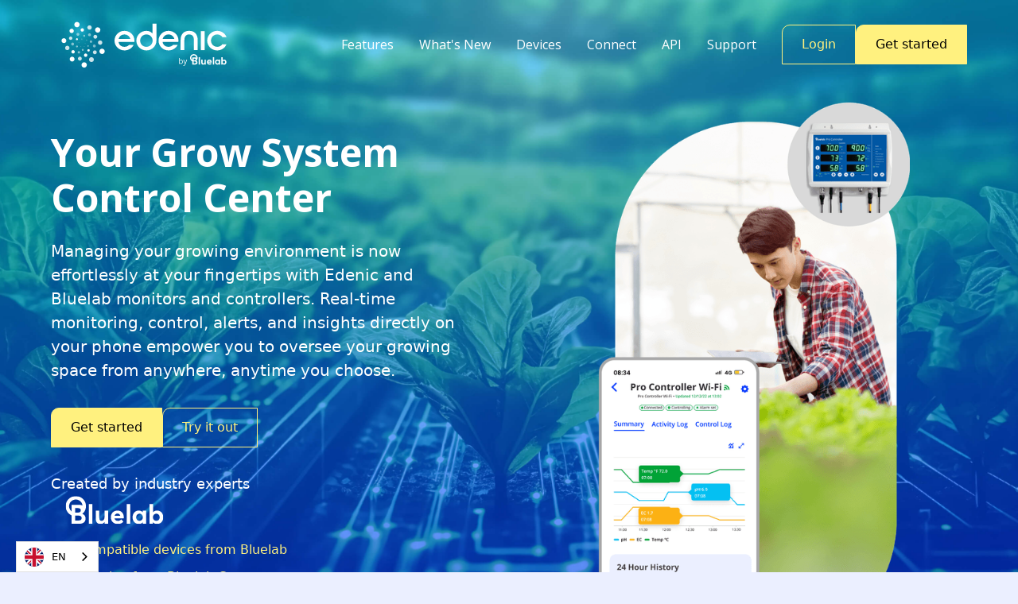

--- FILE ---
content_type: text/html
request_url: https://www.edenic.io/
body_size: 16952
content:
<!DOCTYPE html><!-- Last Published: Thu Jun 05 2025 05:01:49 GMT+0000 (Coordinated Universal Time) --><html data-wf-domain="www.edenic.io" data-wf-page="64a7db9b4bf853c6846c28e5" data-wf-site="63b7451cd657057417c40782" lang="en"><head><meta charset="utf-8"/><title>Edenic by Bluelab</title><meta content="Stay connected to your plants. Anywhere. Anytime. Managing your growing environment is now effortlessly at your fingertips with Edenic and Bluelab monitors and controllers. Real-time monitoring, control, alerts, and insights directly on your phone empower you to oversee your growing space from anywhere, anytime you choose. 24/7 pH, Electrical Conductivity (EC) and Temperature  Monitoring of Nutrient solution for hydroponic Growing. Control pH. EC and temperature remotely. Built for Growers Bluelab Connect Guardian, Pro Controller, pH Controller Unlimited history reporting for growing systems. Grow with Confidence" name="description"/><meta content="Edenic by Bluelab" property="og:title"/><meta content="Stay connected to your plants. Anywhere. Anytime. Managing your growing environment is now effortlessly at your fingertips with Edenic and Bluelab monitors and controllers. Real-time monitoring, control, alerts, and insights directly on your phone empower you to oversee your growing space from anywhere, anytime you choose. 24/7 pH, Electrical Conductivity (EC) and Temperature  Monitoring of Nutrient solution for hydroponic Growing. Control pH. EC and temperature remotely. Built for Growers Bluelab Connect Guardian, Pro Controller, pH Controller Unlimited history reporting for growing systems. Grow with Confidence" property="og:description"/><meta content="https://cdn.prod.website-files.com/63b7451cd657057417c40782/63bdd4ac4931c15efd2a2503_Edenic%20Bubble.png" property="og:image"/><meta content="Edenic by Bluelab" property="twitter:title"/><meta content="Stay connected to your plants. Anywhere. Anytime. Managing your growing environment is now effortlessly at your fingertips with Edenic and Bluelab monitors and controllers. Real-time monitoring, control, alerts, and insights directly on your phone empower you to oversee your growing space from anywhere, anytime you choose. 24/7 pH, Electrical Conductivity (EC) and Temperature  Monitoring of Nutrient solution for hydroponic Growing. Control pH. EC and temperature remotely. Built for Growers Bluelab Connect Guardian, Pro Controller, pH Controller Unlimited history reporting for growing systems. Grow with Confidence" property="twitter:description"/><meta content="https://cdn.prod.website-files.com/63b7451cd657057417c40782/63bdd4ac4931c15efd2a2503_Edenic%20Bubble.png" property="twitter:image"/><meta property="og:type" content="website"/><meta content="summary_large_image" name="twitter:card"/><meta content="width=device-width, initial-scale=1" name="viewport"/><meta content="9eME8NOi6W_Zi4QyF2Lm8YnrnLHLC7GKKPQecDK0RK0" name="google-site-verification"/><link href="https://cdn.prod.website-files.com/63b7451cd657057417c40782/css/edenic.webflow.shared.e9c13c77b.css" rel="stylesheet" type="text/css"/><link href="https://fonts.googleapis.com" rel="preconnect"/><link href="https://fonts.gstatic.com" rel="preconnect" crossorigin="anonymous"/><script src="https://ajax.googleapis.com/ajax/libs/webfont/1.6.26/webfont.js" type="text/javascript"></script><script type="text/javascript">WebFont.load({  google: {    families: ["Open Sans:300,300italic,400,400italic,600,600italic,700,700italic,800,800italic","Nanum Pen Script:regular","JetBrains Mono:regular"]  }});</script><script type="text/javascript">!function(o,c){var n=c.documentElement,t=" w-mod-";n.className+=t+"js",("ontouchstart"in o||o.DocumentTouch&&c instanceof DocumentTouch)&&(n.className+=t+"touch")}(window,document);</script><link href="https://cdn.prod.website-files.com/63b7451cd657057417c40782/63b7569c90fefbcada3c1796_favicon.png" rel="shortcut icon" type="image/x-icon"/><link href="https://cdn.prod.website-files.com/63b7451cd657057417c40782/63b7569d34713a5c9d02823a_webclip.png" rel="apple-touch-icon"/><script async="" src="https://www.googletagmanager.com/gtag/js?id=G-QZWXTJH0NL"></script><script type="text/javascript">window.dataLayer = window.dataLayer || [];function gtag(){dataLayer.push(arguments);}gtag('set', 'developer_id.dZGVlNj', true);gtag('js', new Date());gtag('config', 'G-QZWXTJH0NL');</script><!-- Please keep this css code to improve the font quality-->
<style>
  * {
  -webkit-font-smoothing: antialiased;
  -moz-osx-font-smoothing: grayscale;
}
</style>

<!-- You can remove this -->
<meta name="facebook-domain-verification" content="mlk59ybu44651lzcbhhxjfl8vfae8q" />


<link rel="alternate" hreflang="en" href="https://www.edenic.io">
<link rel="alternate" hreflang="es" href="https://es.edenic.io">
<link rel="alternate" hreflang="zh" href="https://zh.edenic.io">
<link rel="alternate" hreflang="de" href="https://de.edenic.io">
<script type="text/javascript" src="https://cdn.weglot.com/weglot.min.js"></script>
<script>
    Weglot.initialize({
        api_key: 'wg_f4042996e36ed62ccfeef7fd4df7f8dd8'
    });
</script>

<script>
  window.chatbaseConfig = {
    chatbotId: "_3FbaP6yglX917OBsnsli",
  }
</script>
<script
  src="https://www.chatbase.co/embed.min.js"
  id="_3FbaP6yglX917OBsnsli"
  defer>
</script>

<!-- Google tag (gtag.js) -->
<script async src="https://www.googletagmanager.com/gtag/js?id=AW-11322880168">
</script>
<script>
  window.dataLayer = window.dataLayer || [];
  function gtag(){dataLayer.push(arguments);}
  gtag('js', new Date());

  gtag('config', 'AW-11322880168');
</script>

<!-- Hotjar Tracking Code for https://edenic.io -->
<script>
    (function(h,o,t,j,a,r){
        h.hj=h.hj||function(){(h.hj.q=h.hj.q||[]).push(arguments)};
        h._hjSettings={hjid:3776148,hjsv:6};
        a=o.getElementsByTagName('head')[0];
        r=o.createElement('script');r.async=1;
        r.src=t+h._hjSettings.hjid+j+h._hjSettings.hjsv;
        a.appendChild(r);
    })(window,document,'https://static.hotjar.com/c/hotjar-','.js?sv=');
</script>

</head><body class="background-color-blue_pale"><div class="page-wrapper"><div class="global-styles w-embed"><style>

/* Get rid of top margin on first element in any rich text element */
.w-richtext > :not(div):first-child, .w-richtext > div:first-child > :first-child {
  margin-top: 0 !important;
}

/* Get rid of bottom margin on last element in any rich text element */
.w-richtext>:last-child, .w-richtext ol li:last-child, .w-richtext ul li:last-child {
	margin-bottom: 0 !important;
}

/* 
Make the following elements inherit typography styles from the parent and not have hardcoded values. 
Important: You will not be able to style for example "All Links" in Designer with this CSS applied.
Uncomment this CSS to use it in the project. Leave this message for future hand-off.
*/
/*
a,
.w-input,
.w-select,
.w-tab-link,
.w-nav-link,
.w-dropdown-btn,
.w-dropdown-toggle,
.w-dropdown-link {
  color: inherit;
  text-decoration: inherit;
  font-size: inherit;
}
*/

/* Prevent all click and hover interaction with an element */
.pointer-events-off {
	pointer-events: none;
}

/* Enables all click and hover interaction with an element */
.pointer-events-on {
  pointer-events: auto;
}

/* Snippet enables you to add class of div-square which creates and maintains a 1:1 dimension of a div.*/
.div-square::after {
  content: "";
  display: block;
  padding-bottom: 100%;
}

/*Hide focus outline for main content element*/
    main:focus-visible {
    outline: -webkit-focus-ring-color auto 0px;
}

/* Make sure containers never lose their center alignment*/
.container-medium, .container-small, .container-large {
  margin-right: auto !important;
  margin-left: auto !important;
}

/*Reset selects, buttons, and links styles*/
.w-input, .w-select, a {
color: inherit;
text-decoration: inherit;
font-size: inherit;
}

/*Apply "..." after 3 lines of text */
.text-style-3lines {
    display: -webkit-box;
    overflow: hidden;
    -webkit-line-clamp: 3;
    -webkit-box-orient: vertical;
}

/* Apply "..." after 2 lines of text */
.text-style-2lines {
    display: -webkit-box;
    overflow: hidden;
    -webkit-line-clamp: 2;
    -webkit-box-orient: vertical;
}
/* Apply "..." at 100% width */
.truncate-width { 
		width: 100%; 
    white-space: nowrap; 
    overflow: hidden; 
    text-overflow: ellipsis; 
}
/* Removes native scrollbar */
.no-scrollbar {
    -ms-overflow-style: none;  // IE 10+
    overflow: -moz-scrollbars-none;  // Firefox
}

.no-scrollbar::-webkit-scrollbar {
    display: none; // Safari and Chrome
}

/* Adds inline flex display */
.display-inlineflex {
  display: inline-flex;
}

/* These classes are never overwritten */
.hide {
  display: none !important;
}

@media screen and (max-width: 991px) {
    .hide, .hide-tablet {
        display: none !important;
    }
}
  @media screen and (max-width: 767px) {
    .hide-mobile-landscape{
      display: none !important;
    }
}
  @media screen and (max-width: 479px) {
    .hide-mobile{
      display: none !important;
    }
}
 
.margin-0 {
  margin: 0rem !important;
}
  
.padding-0 {
  padding: 0rem !important;
}

.spacing-clean {
padding: 0rem !important;
margin: 0rem !important;
}

.margin-top {
  margin-right: 0rem !important;
  margin-bottom: 0rem !important;
  margin-left: 0rem !important;
}

.padding-top {
  padding-right: 0rem !important;
  padding-bottom: 0rem !important;
  padding-left: 0rem !important;
}
  
.margin-right {
  margin-top: 0rem !important;
  margin-bottom: 0rem !important;
  margin-left: 0rem !important;
}

.padding-right {
  padding-top: 0rem !important;
  padding-bottom: 0rem !important;
  padding-left: 0rem !important;
}

.margin-bottom {
  margin-top: 0rem !important;
  margin-right: 0rem !important;
  margin-left: 0rem !important;
}

.padding-bottom {
  padding-top: 0rem !important;
  padding-right: 0rem !important;
  padding-left: 0rem !important;
}

.margin-left {
  margin-top: 0rem !important;
  margin-right: 0rem !important;
  margin-bottom: 0rem !important;
}
  
.padding-left {
  padding-top: 0rem !important;
  padding-right: 0rem !important;
  padding-bottom: 0rem !important;
}
  
.margin-horizontal {
  margin-top: 0rem !important;
  margin-bottom: 0rem !important;
}

.padding-horizontal {
  padding-top: 0rem !important;
  padding-bottom: 0rem !important;
}

.margin-vertical {
  margin-right: 0rem !important;
  margin-left: 0rem !important;
}
  
.padding-vertical {
  padding-right: 0rem !important;
  padding-left: 0rem !important;
}

</style></div><main class="main-wrapper"><div class="hero_header_wrap background-color-blue_gradient"><div data-animation="default" class="navbar1_component w-nav" data-easing2="ease" fs-scrolldisable-element="smart-nav" data-easing="ease" data-collapse="medium" data-w-id="8354eefd-50bb-93da-14c7-444db9325262" role="banner" data-duration="400"><div class="navbar1_container"><a href="/" aria-current="page" class="navbar1_logo-link w-nav-brand w--current"><img src="https://cdn.prod.website-files.com/63b7451cd657057417c40782/63b747f2cfd7c287a5ac4b31_Edenic%20Logo%20Large.svg" loading="lazy" width="243" alt="Edenic Logo" class="navbar1_logo"/></a><nav role="navigation" class="navbar1_menu is-page-height-tablet w-nav-menu"><a href="#Features" class="navbar1_link w-nav-link">Features</a><a href="#Whats-New1" class="navbar1_link w-nav-link">What&#x27;s New</a><a href="#Devices" class="navbar1_link w-nav-link">Devices</a><a href="#transfer-your-account" class="navbar1_link w-nav-link">Connect</a><a href="https://api-docs.edenic.io" target="_blank" class="navbar1_link w-nav-link">API</a><a href="https://support.bluelab.com" target="_blank" class="navbar1_link w-nav-link">Support</a><div class="navbar1_menu-buttons"><a href="https://app.edenic.io" class="button is-secondary is-alternate w-button">Login</a><a href="https://app.edenic.io" class="button is-alternate w-button">Get started</a></div></nav><div class="navbar1_menu-button w-nav-button"><div class="menu-icon1 background-color-yellow_gradient"><div class="menu-icon1_line-top"></div><div class="menu-icon1_line-middle"><div class="menu-icon_line-middle-inner"></div></div><div class="menu-icon1_line-bottom"></div></div></div></div></div><header class="section_header1"><div class="padding-global"><div class="container-large"><div class="padding-section-large-copy padding-section-medium"><div class="w-layout-grid header1_component"><div class="header1_content"><div class="margin-bottom margin-small"><h1 class="heading-style-h2 text-color-white">Your Grow System Control Center</h1></div><p class="text-size-large text-color-white">Managing your growing environment is now effortlessly at your fingertips with Edenic and Bluelab monitors and controllers. Real-time monitoring, control, alerts, and insights directly on your phone empower you to oversee your growing space from anywhere, anytime you choose.</p><div class="margin-top margin-medium"><div class="button-group"><a href="https://app.edenic.io" class="button is-alternate w-button">Get started</a><a href="/livedemo" class="button is-secondary is-alternate w-button">Try it out</a></div></div><div class="margin-top margin-medium"><p class="text-size-medium text-color-white">Created by industry experts</p><div class="partner-group"><img src="https://cdn.prod.website-files.com/63b7451cd657057417c40782/63b7935ba8571558b8afc0f3_BL.svg" loading="lazy" width="253" alt="" class="image-copy"/></div><a href="#hardware" class="button-copy is-link is-alternate w-button">See compatible devices from Bluelab</a><a href="#transfer-your-account" class="button-copy is-link is-alternate w-button">Transferring from Bluelab Connect</a><a href="https://edenic.canny.io/edenic-roadmap-and-ideas" target="_blank" class="button-copy is-link is-alternate w-button">Public roadmap and submit ideas</a></div><div class="partner-group-apps margin-top margin-small"><a href="https://apps.apple.com/us/app/edenic/id1614720652" target="_blank" class="w-inline-block"><img src="https://cdn.prod.website-files.com/63b7451cd657057417c40782/66b95bf29797766bdc7ca0e4_Untitled-2.png" loading="lazy" width="161" alt="" class="appstore"/></a><a href="https://play.google.com/store/apps/details?id=com.bluelab.new_day_flutter.prod" target="_blank" class="w-inline-block"><img src="https://cdn.prod.website-files.com/63b7451cd657057417c40782/66b95be0f78ddb5a37447321_Untitled-3.png" loading="lazy" width="33" alt="" class="appstore"/></a></div></div><div id="w-node-_067f910d-9261-9a75-5041-2541802982f8-846c28e5" class="header1_image-wrapper"><img src="https://cdn.prod.website-files.com/63b7451cd657057417c40782/6556adb2bcd3055ba1a99e00_Hero%20Image.png" loading="eager" width="392" sizes="(max-width: 991px) 100vw, 392px" alt="Edenic Hero Image" srcset="https://cdn.prod.website-files.com/63b7451cd657057417c40782/6556adb2bcd3055ba1a99e00_Hero%20Image-p-500.png 500w, https://cdn.prod.website-files.com/63b7451cd657057417c40782/6556adb2bcd3055ba1a99e00_Hero%20Image-p-800.png 800w, https://cdn.prod.website-files.com/63b7451cd657057417c40782/6556adb2bcd3055ba1a99e00_Hero%20Image.png 875w" class="image-4"/></div></div></div></div></div></header></div><section class="section_layout21"><div class="padding-global-eco"><div class="container-large"><div id="CompatibleDevices" class="padding-medium"><div id="Whats-New" class="margin-bottom margin-xsmall align-center"><div id="Whats-New1" class="tag-wrap align-center"><div class="text-weight-semibold">What&#x27;s New</div></div></div><header class="rl_section_header1"><div class="rl-padding-global-2"><div class="rl-container-large-2"></div></div></header><a href="https://resources.bluelab.com/bluelab-onepen" class="w-inline-block"><img src="https://cdn.prod.website-files.com/63b7451cd657057417c40782/67842bbc4abfb70a071e1ff4_OnePen%20ECO.jpg" loading="eager" sizes="(max-width: 479px) 100vw, (max-width: 767px) 77vw, (max-width: 991px) 81vw, 86vw" srcset="https://cdn.prod.website-files.com/63b7451cd657057417c40782/67842bbc4abfb70a071e1ff4_OnePen%20ECO-p-500.jpg 500w, https://cdn.prod.website-files.com/63b7451cd657057417c40782/67842bbc4abfb70a071e1ff4_OnePen%20ECO-p-800.jpg 800w, https://cdn.prod.website-files.com/63b7451cd657057417c40782/67842bbc4abfb70a071e1ff4_OnePen%20ECO-p-1080.jpg 1080w, https://cdn.prod.website-files.com/63b7451cd657057417c40782/67842bbc4abfb70a071e1ff4_OnePen%20ECO-p-1600.jpg 1600w, https://cdn.prod.website-files.com/63b7451cd657057417c40782/67842bbc4abfb70a071e1ff4_OnePen%20ECO-p-2000.jpg 2000w, https://cdn.prod.website-files.com/63b7451cd657057417c40782/67842bbc4abfb70a071e1ff4_OnePen%20ECO-p-2600.jpg 2600w, https://cdn.prod.website-files.com/63b7451cd657057417c40782/67842bbc4abfb70a071e1ff4_OnePen%20ECO.jpg 3000w" alt="Edenic Screen Lockup" class="desktopimage"/></a><img src="https://cdn.prod.website-files.com/63b7451cd657057417c40782/66b94f89f8f1d06c15d8e882_OnePen%20-%20Instagram%20Story%20%E2%80%93%205.png" loading="eager" sizes="(max-width: 479px) 90vw, 100vw" srcset="https://cdn.prod.website-files.com/63b7451cd657057417c40782/66b94f89f8f1d06c15d8e882_OnePen%20-%20Instagram%20Story%20%E2%80%93%205-p-500.png 500w, https://cdn.prod.website-files.com/63b7451cd657057417c40782/66b94f89f8f1d06c15d8e882_OnePen%20-%20Instagram%20Story%20%E2%80%93%205-p-800.png 800w, https://cdn.prod.website-files.com/63b7451cd657057417c40782/66b94f89f8f1d06c15d8e882_OnePen%20-%20Instagram%20Story%20%E2%80%93%205.png 1080w" alt="Edenic Screen Lockup" class="mobileimage"/><div class="button-group-center"><a href="https://resources.bluelab.com/bluelab-onepen" class="button w-button">Learn More</a></div></div></div><div class="padding-global"><div class="container-large"></div></div></div><div class="padding-global background-color-blue_gradient"><div class="container-large"><div class="padding-section-large"><div class="w-layout-grid testimonial13_component"><div class="testimonial13_client-image-wrapper"><img src="https://cdn.prod.website-files.com/63b7451cd657057417c40782/63e1c9bb7d9e032ce9ef2568_DougImage.png" loading="eager" width="440" alt="Edenic Testimonial" class="testimonial13_client-image"/></div><div id="w-node-_0f0b72e1-f5af-4421-7d30-540d39d40d91-846c28e5" class="testimonial13_content"><div class="testimonial13_rating-wrapper"><div class="testimonial13_rating-icon w-embed"><svg width="100%" viewBox="0 0 18 17" fill="none" xmlns="http://www.w3.org/2000/svg">
<path d="M8.16379 0.551109C8.47316 -0.183704 9.52684 -0.183703 9.83621 0.551111L11.6621 4.88811C11.7926 5.19789 12.0875 5.40955 12.426 5.43636L17.1654 5.81173C17.9684 5.87533 18.294 6.86532 17.6822 7.38306L14.0713 10.4388C13.8134 10.6571 13.7007 10.9996 13.7795 11.3259L14.8827 15.8949C15.0696 16.669 14.2172 17.2809 13.5297 16.8661L9.47208 14.4176C9.18225 14.2427 8.81775 14.2427 8.52793 14.4176L4.47029 16.8661C3.7828 17.2809 2.93036 16.669 3.11727 15.8949L4.22048 11.3259C4.29928 10.9996 4.18664 10.6571 3.92873 10.4388L0.317756 7.38306C-0.294046 6.86532 0.0315611 5.87533 0.834562 5.81173L5.57402 5.43636C5.91255 5.40955 6.20744 5.19789 6.33786 4.88811L8.16379 0.551109Z" fill="currentColor"/>
</svg></div><div class="testimonial13_rating-icon w-embed"><svg width="100%" viewBox="0 0 18 17" fill="none" xmlns="http://www.w3.org/2000/svg">
<path d="M8.16379 0.551109C8.47316 -0.183704 9.52684 -0.183703 9.83621 0.551111L11.6621 4.88811C11.7926 5.19789 12.0875 5.40955 12.426 5.43636L17.1654 5.81173C17.9684 5.87533 18.294 6.86532 17.6822 7.38306L14.0713 10.4388C13.8134 10.6571 13.7007 10.9996 13.7795 11.3259L14.8827 15.8949C15.0696 16.669 14.2172 17.2809 13.5297 16.8661L9.47208 14.4176C9.18225 14.2427 8.81775 14.2427 8.52793 14.4176L4.47029 16.8661C3.7828 17.2809 2.93036 16.669 3.11727 15.8949L4.22048 11.3259C4.29928 10.9996 4.18664 10.6571 3.92873 10.4388L0.317756 7.38306C-0.294046 6.86532 0.0315611 5.87533 0.834562 5.81173L5.57402 5.43636C5.91255 5.40955 6.20744 5.19789 6.33786 4.88811L8.16379 0.551109Z" fill="currentColor"/>
</svg></div><div class="testimonial13_rating-icon w-embed"><svg width="100%" viewBox="0 0 18 17" fill="none" xmlns="http://www.w3.org/2000/svg">
<path d="M8.16379 0.551109C8.47316 -0.183704 9.52684 -0.183703 9.83621 0.551111L11.6621 4.88811C11.7926 5.19789 12.0875 5.40955 12.426 5.43636L17.1654 5.81173C17.9684 5.87533 18.294 6.86532 17.6822 7.38306L14.0713 10.4388C13.8134 10.6571 13.7007 10.9996 13.7795 11.3259L14.8827 15.8949C15.0696 16.669 14.2172 17.2809 13.5297 16.8661L9.47208 14.4176C9.18225 14.2427 8.81775 14.2427 8.52793 14.4176L4.47029 16.8661C3.7828 17.2809 2.93036 16.669 3.11727 15.8949L4.22048 11.3259C4.29928 10.9996 4.18664 10.6571 3.92873 10.4388L0.317756 7.38306C-0.294046 6.86532 0.0315611 5.87533 0.834562 5.81173L5.57402 5.43636C5.91255 5.40955 6.20744 5.19789 6.33786 4.88811L8.16379 0.551109Z" fill="currentColor"/>
</svg></div><div class="testimonial13_rating-icon w-embed"><svg width="100%" viewBox="0 0 18 17" fill="none" xmlns="http://www.w3.org/2000/svg">
<path d="M8.16379 0.551109C8.47316 -0.183704 9.52684 -0.183703 9.83621 0.551111L11.6621 4.88811C11.7926 5.19789 12.0875 5.40955 12.426 5.43636L17.1654 5.81173C17.9684 5.87533 18.294 6.86532 17.6822 7.38306L14.0713 10.4388C13.8134 10.6571 13.7007 10.9996 13.7795 11.3259L14.8827 15.8949C15.0696 16.669 14.2172 17.2809 13.5297 16.8661L9.47208 14.4176C9.18225 14.2427 8.81775 14.2427 8.52793 14.4176L4.47029 16.8661C3.7828 17.2809 2.93036 16.669 3.11727 15.8949L4.22048 11.3259C4.29928 10.9996 4.18664 10.6571 3.92873 10.4388L0.317756 7.38306C-0.294046 6.86532 0.0315611 5.87533 0.834562 5.81173L5.57402 5.43636C5.91255 5.40955 6.20744 5.19789 6.33786 4.88811L8.16379 0.551109Z" fill="currentColor"/>
</svg></div><div class="testimonial13_rating-icon w-embed"><svg width="100%" viewBox="0 0 18 17" fill="none" xmlns="http://www.w3.org/2000/svg">
<path d="M8.16379 0.551109C8.47316 -0.183704 9.52684 -0.183703 9.83621 0.551111L11.6621 4.88811C11.7926 5.19789 12.0875 5.40955 12.426 5.43636L17.1654 5.81173C17.9684 5.87533 18.294 6.86532 17.6822 7.38306L14.0713 10.4388C13.8134 10.6571 13.7007 10.9996 13.7795 11.3259L14.8827 15.8949C15.0696 16.669 14.2172 17.2809 13.5297 16.8661L9.47208 14.4176C9.18225 14.2427 8.81775 14.2427 8.52793 14.4176L4.47029 16.8661C3.7828 17.2809 2.93036 16.669 3.11727 15.8949L4.22048 11.3259C4.29928 10.9996 4.18664 10.6571 3.92873 10.4388L0.317756 7.38306C-0.294046 6.86532 0.0315611 5.87533 0.834562 5.81173L5.57402 5.43636C5.91255 5.40955 6.20744 5.19789 6.33786 4.88811L8.16379 0.551109Z" fill="currentColor"/>
</svg></div></div><div class="margin-vertical margin-medium"><div class="heading-style-h5 text-color-white">“Edenic has added a lot of extra capabilities that have made things much easier for me and my team. Reporting directly from the app or website is a great feature and being able to control parameters when I am away from the growing environment is awesome. Edenic has really helped with my confidence that everything is going as it should when I am not in the room. In combination with the Pro controller Wi-Fi this is a game changer and so easy to setup and use.”</div></div><div class="testimonial13_client"><div class="testimonial13_client-info"><p class="text-color-white">Doug Smith</p><p class="text-color-white">Director Cultivation Systems, Natura</p></div><div class="testimonial13_divider"></div><div class="testimonial13_logo-wrapper"><img src="https://cdn.prod.website-files.com/63b7451cd657057417c40782/63b7a3bfa85715709fb0b09f_Natura.png" loading="lazy" sizes="100vw" srcset="https://cdn.prod.website-files.com/63b7451cd657057417c40782/63b7a3bfa85715709fb0b09f_Natura-p-500.png 500w, https://cdn.prod.website-files.com/63b7451cd657057417c40782/63b7a3bfa85715709fb0b09f_Natura-p-800.png 800w, https://cdn.prod.website-files.com/63b7451cd657057417c40782/63b7a3bfa85715709fb0b09f_Natura-p-1080.png 1080w, https://cdn.prod.website-files.com/63b7451cd657057417c40782/63b7a3bfa85715709fb0b09f_Natura.png 1392w" alt="" class="testimonial13_logo"/></div></div></div></div></div></div></div><div class="padding-global"><div class="container-large"><div class="padding-section-large"><div class="div-block-3 hide-mobile-portrait"><div class="margin-bottom margin-xsmall"><div class="tag-wrap"><div class="text-weight-semibold"> Features</div></div></div></div><div id="Features" class="w-layout-grid layout21_component"><div class="layout21_content"><div class="margin-bottom margin-xsmall"><div class="tag-wrap"><div class="text-weight-semibold">Realtime Monitoring</div></div></div><div class="margin-bottom margin-small"><h3 class="heading-style-h3">Monitor your growing environment 24/7 on your phone, tablet or laptop</h3></div><ul role="list" class="layout21_list"><li class="layout21_item"><p>Monitoring of pH, EC, temperature and more</p></li><li class="layout21_item"><p>Real-time data and historic reporting</p></li><li class="layout21_item"><p>View device status, health and connectivity</p></li><li class="layout21_item"><p>Access from anywhere using mobile app or web app</p></li><li class="layout21_item"><p>Increased measurement precision for better control through the app</p></li></ul></div><div id="w-node-ea3c1f86-2180-7bf0-4899-ac14a9c5c168-846c28e5" class="layout21_image-wrapper"><img src="https://cdn.prod.website-files.com/63b7451cd657057417c40782/6556ad8a93a5667c7ca61a93_Monitor.png" loading="eager" sizes="(max-width: 479px) 96vw, (max-width: 767px) 73vw, (max-width: 991px) 40vw, 358px" width="358" alt="Edenic Monitor" srcset="https://cdn.prod.website-files.com/63b7451cd657057417c40782/6556ad8a93a5667c7ca61a93_Monitor-p-500.png 500w, https://cdn.prod.website-files.com/63b7451cd657057417c40782/6556ad8a93a5667c7ca61a93_Monitor-p-800.png 800w, https://cdn.prod.website-files.com/63b7451cd657057417c40782/6556ad8a93a5667c7ca61a93_Monitor-p-1080.png 1080w, https://cdn.prod.website-files.com/63b7451cd657057417c40782/6556ad8a93a5667c7ca61a93_Monitor.png 1130w"/></div></div></div></div></div></section><section class="section_layout21"><div class="padding-global"><div class="container-large"><div class="padding-section-large"><div class="w-layout-grid layout21_component"><div id="w-node-_3bea2d7b-aab7-b323-96af-aeebacb83486-846c28e5" class="layout21_image-wrapper"><img src="https://cdn.prod.website-files.com/63b7451cd657057417c40782/655d2f7a959823ea8bdf2f7f_Test%20Render.png" loading="eager" width="465" sizes="(max-width: 479px) 96vw, (max-width: 767px) 78vw, 41vw" alt="Edenic Control" srcset="https://cdn.prod.website-files.com/63b7451cd657057417c40782/655d2f7a959823ea8bdf2f7f_Test%20Render-p-500.png 500w, https://cdn.prod.website-files.com/63b7451cd657057417c40782/655d2f7a959823ea8bdf2f7f_Test%20Render-p-800.png 800w, https://cdn.prod.website-files.com/63b7451cd657057417c40782/655d2f7a959823ea8bdf2f7f_Test%20Render-p-1080.png 1080w, https://cdn.prod.website-files.com/63b7451cd657057417c40782/655d2f7a959823ea8bdf2f7f_Test%20Render.png 1368w"/></div><div class="layout21_content"><div class="margin-bottom margin-xsmall"><div class="tag-wrap"><div class="text-weight-semibold">Control</div></div></div><div class="margin-bottom margin-small"><h3 class="heading-style-h3">Control your growing environment remotely from on-site or overseas</h3></div><ul role="list" class="layout21_list"><li class="layout21_item"><p>Set parameter targets</p></li><li class="layout21_item"><p>Set alarms for device and telemetry ranges</p></li><li class="layout21_item"><p>Control pumping and dosing with compatible devices</p></li><li class="layout21_item"><p>Track all changes made to device settings</p></li><li class="layout21_item"><p>Track all automation event details including run times</p></li><li class="layout21_item"><p>Make changes from wherever you are with remote control</p></li></ul></div></div></div></div></div></section><section class="section_layout21"><div class="padding-global"><div class="container-large"><div class="padding-section-large"><div class="w-layout-grid layout21_component"><div class="layout21_content"><div class="margin-bottom margin-xsmall"><div class="tag-wrap"><div class="text-weight-semibold">Insights</div></div></div><div class="margin-bottom margin-small"><h3 class="heading-style-h3">Learn from plant data and increase crop performance</h3></div><ul role="list" class="layout21_list"><li class="layout21_item"><p>View real-time and historic reports from every device</p></li><li class="layout21_item"><p>Visualise device data in graphs and see trends</p></li><li class="layout21_item"><p>Export data to use in spreadsheets and other reporting tools</p></li><li class="layout21_item"><p>Create custom reports</p></li></ul></div><div id="w-node-_50ca6300-d483-6be1-0d7b-094efc41ef4e-846c28e5" class="layout21_image-wrapper"><img src="https://cdn.prod.website-files.com/63b7451cd657057417c40782/64893c559779315bb42e4458_Insights.png" loading="eager" width="361" sizes="(max-width: 479px) 97vw, (max-width: 767px) 73vw, (max-width: 991px) 40vw, 361px" alt="Edenic Insights" srcset="https://cdn.prod.website-files.com/63b7451cd657057417c40782/64893c559779315bb42e4458_Insights-p-500.png 500w, https://cdn.prod.website-files.com/63b7451cd657057417c40782/64893c559779315bb42e4458_Insights-p-800.png 800w, https://cdn.prod.website-files.com/63b7451cd657057417c40782/64893c559779315bb42e4458_Insights-p-1080.png 1080w, https://cdn.prod.website-files.com/63b7451cd657057417c40782/64893c559779315bb42e4458_Insights.png 1230w"/></div></div></div></div></div></section><section class="section_layout21"><div class="padding-global"><div class="container-large"><div class="padding-section-large"><div class="w-layout-grid layout21_component"><div id="w-node-_87b0a266-500a-a940-194e-d4c3763813c7-846c28e5" class="layout21_image-wrapper"><img src="https://cdn.prod.website-files.com/63b7451cd657057417c40782/6556ad1e82848c8c48e145a4_Alerts.png" loading="eager" width="338" sizes="(max-width: 479px) 89vw, (max-width: 767px) 338px, (max-width: 991px) 39vw, 338px" alt="Edenic Alerts" srcset="https://cdn.prod.website-files.com/63b7451cd657057417c40782/6556ad1e82848c8c48e145a4_Alerts-p-500.png 500w, https://cdn.prod.website-files.com/63b7451cd657057417c40782/6556ad1e82848c8c48e145a4_Alerts-p-800.png 800w, https://cdn.prod.website-files.com/63b7451cd657057417c40782/6556ad1e82848c8c48e145a4_Alerts-p-1080.png 1080w, https://cdn.prod.website-files.com/63b7451cd657057417c40782/6556ad1e82848c8c48e145a4_Alerts.png 1100w"/></div><div class="layout21_content"><div class="margin-bottom margin-xsmall"><div class="tag-wrap"><div class="text-weight-semibold">Alerts</div></div></div><div class="margin-bottom margin-small"><h3 class="heading-style-h3">Respond to alerts in real-time</h3></div><ul role="list" class="layout21_list"><li class="layout21_item"><p>Instant notifications on your smartphone</p></li><li class="layout21_item"><p>Get alerts on device status</p></li><li class="layout21_item"><p>Set alarms for high and low ranges</p></li><li class="layout21_item"><p>Alarm summaries make issues easy to find and fix</p></li></ul></div></div></div><div class="padding-section-large"><div class="w-layout-grid layout21_component"><div class="layout21_content"><div class="margin-bottom margin-xsmall"><div class="tag-wrap"><div class="text-weight-semibold">Grow Journal</div></div></div><div class="margin-bottom margin-small"><h3 class="heading-style-h3">Ditch the pen and paper. Connect directly to your OnePen</h3></div><ul role="list" class="layout21_list"><li class="layout21_item"><p>Seamless Bluetooth connection to your OnePen to capture, tag and share your measurements</p></li><li class="layout21_item"><p>Record all your important information in one easy to use journal</p></li><li class="layout21_item"><p>Store and view photos and videos of your crops</p></li><li class="layout21_item"><p>Track all that important compliance data</p></li><li class="layout21_item"><p>Don&#x27;t rely on paper and whiteboards. Never lose an important piece of information again</p></li></ul></div><div id="w-node-_5380a9b6-396f-3189-f436-547bf41660a4-846c28e5" class="layout21_image-wrapper"><img src="https://cdn.prod.website-files.com/63b7451cd657057417c40782/643495793db664e3d842c27e_Journal.png" loading="eager" width="346" sizes="(max-width: 479px) 89vw, (max-width: 767px) 346px, (max-width: 991px) 40vw, 346px" alt="Edenic Insights" srcset="https://cdn.prod.website-files.com/63b7451cd657057417c40782/643495793db664e3d842c27e_Journal-p-500.png 500w, https://cdn.prod.website-files.com/63b7451cd657057417c40782/643495793db664e3d842c27e_Journal-p-800.png 800w, https://cdn.prod.website-files.com/63b7451cd657057417c40782/643495793db664e3d842c27e_Journal-p-1080.png 1080w, https://cdn.prod.website-files.com/63b7451cd657057417c40782/643495793db664e3d842c27e_Journal.png 1100w"/></div></div></div><div class="padding-section-large"><div class="w-layout-grid layout21_component"><div id="w-node-_251e86ba-16a1-325e-d91a-745d98d23968-846c28e5" class="layout21_image-wrapper"><img src="https://cdn.prod.website-files.com/63b7451cd657057417c40782/659e047e54fb08a19d50e9aa_Group%205032.png" loading="eager" width="349" sizes="(max-width: 479px) 89vw, (max-width: 767px) 349px, (max-width: 991px) 40vw, 349px" alt="Edenic Alerts" srcset="https://cdn.prod.website-files.com/63b7451cd657057417c40782/659e047e54fb08a19d50e9aa_Group%205032-p-500.png 500w, https://cdn.prod.website-files.com/63b7451cd657057417c40782/659e047e54fb08a19d50e9aa_Group%205032-p-800.png 800w, https://cdn.prod.website-files.com/63b7451cd657057417c40782/659e047e54fb08a19d50e9aa_Group%205032-p-1080.png 1080w, https://cdn.prod.website-files.com/63b7451cd657057417c40782/659e047e54fb08a19d50e9aa_Group%205032.png 1100w"/></div><div class="layout21_content"><div class="margin-bottom margin-xsmall"><div class="tag-wrap"><div class="text-weight-semibold">Crop Scheduling</div></div></div><div class="margin-bottom margin-small"><h3 class="heading-style-h3">Automate your crop schedule </h3></div><ul role="list" class="layout21_list"><li class="layout21_item"><p>Enter your crop cycle requirements and let Edenic automate changes for you.</p></li><li class="layout21_item"><p>Never miss a crop cycle change</p></li><li class="layout21_item"><p>Easy to use and manage</p></li><li class="layout21_item"><p>Change recipes, set points and irrigation cycle automatically </p></li></ul></div></div></div><div class="padding-section-large"><div class="w-layout-grid layout21_component"><div class="layout21_content"><div class="margin-bottom margin-xsmall"><div class="tag-wrap"><div class="text-weight-semibold">Public API</div></div></div><div class="margin-bottom margin-small"><h3 class="heading-style-h3">Integrate your applications directly to Edenic</h3></div><ul role="list" class="layout21_list"><li class="layout21_item"><p>Integrate all your realtime and historical data into third party applications</p></li><li class="layout21_item"><p>Control your devices in realtime from third party applications</p></li><li class="layout21_item"><p>Secure and easy to use</p></li><li class="layout21_item"><p>Clear and easy to follow API documentation -<a href="https://api-docs.edenic.io" target="_blank" class="link"> View Docs </a></p></li></ul></div><div id="w-node-eec80ef7-22d1-057b-0ffe-fd521c5c4247-846c28e5" class="layout21_image-wrapper"><img src="https://cdn.prod.website-files.com/63b7451cd657057417c40782/659e072877d2e73a91217bbf_API.png" loading="eager" width="324" sizes="(max-width: 479px) 93vw, (max-width: 767px) 324px, (max-width: 991px) 39vw, 324px" alt="Edenic Insights" srcset="https://cdn.prod.website-files.com/63b7451cd657057417c40782/659e072877d2e73a91217bbf_API-p-500.png 500w, https://cdn.prod.website-files.com/63b7451cd657057417c40782/659e072877d2e73a91217bbf_API-p-800.png 800w, https://cdn.prod.website-files.com/63b7451cd657057417c40782/659e072877d2e73a91217bbf_API-p-1080.png 1080w, https://cdn.prod.website-files.com/63b7451cd657057417c40782/659e072877d2e73a91217bbf_API.png 1100w"/></div></div></div></div></div></section><div id="mission" class="padding-global"><div class="container-large"></div></div><section class="section_layout141 background-color-blue_gradient"><div id="mission" class="padding-global"><div class="container-large"><div class="padding-section-large"><div class="layout141_component"><div class="margin-bottom margin-xxlarge"><div class="text-align-center"><div class="max-width-large"><div class="margin-bottom margin-xsmall"><div id="Mission1" class="tag-wrap"><div class="text-weight-semibold">Our mission</div></div></div><div class="margin-bottom margin-small"><h2 class="heading-style-h2 text-color-white">Our mission: Perfecting the art of growing, together.</h2></div><p class="text-size-medium text-color-white">Join us on a mission to deepen your connection with your plants. We&#x27;re committed to delivering comprehensive data, empowering you to cultivate your best crop every time. Enjoy the freedom to oversee your growing environment anytime, anywhere. Our goal is to make each crop the best it can be, offering you the peace of mind and confidence that your plants thrive, even when you can&#x27;t be by their side.<br/><br/>Your feedback is crucial to achieve our goals. Please contribute to our roadmap at the links below.</p><div class="margin-top margin-medium"><div class="button-group is-center"><a href="https://edenic.canny.io/edenic-roadmap-and-ideas" target="_blank" class="button is-link is-alternate w-button">View our public roadmap / submit ideas</a><a href="/livedemo" class="button is-link is-alternate w-button">Try the features live now</a></div></div></div></div></div><div class="layout141_image-wrapper"><img src="https://cdn.prod.website-files.com/63b7451cd657057417c40782/6556ace8c105a41efc37290f_WebsiteLockup.png" loading="eager" sizes="(max-width: 479px) 92vw, (max-width: 767px) 83vw, (max-width: 991px) 87vw, 91vw" srcset="https://cdn.prod.website-files.com/63b7451cd657057417c40782/6556ace8c105a41efc37290f_WebsiteLockup-p-500.png 500w, https://cdn.prod.website-files.com/63b7451cd657057417c40782/6556ace8c105a41efc37290f_WebsiteLockup-p-800.png 800w, https://cdn.prod.website-files.com/63b7451cd657057417c40782/6556ace8c105a41efc37290f_WebsiteLockup-p-1080.png 1080w, https://cdn.prod.website-files.com/63b7451cd657057417c40782/6556ace8c105a41efc37290f_WebsiteLockup-p-1600.png 1600w, https://cdn.prod.website-files.com/63b7451cd657057417c40782/6556ace8c105a41efc37290f_WebsiteLockup-p-2000.png 2000w, https://cdn.prod.website-files.com/63b7451cd657057417c40782/6556ace8c105a41efc37290f_WebsiteLockup-p-2600.png 2600w, https://cdn.prod.website-files.com/63b7451cd657057417c40782/6556ace8c105a41efc37290f_WebsiteLockup-p-3200.png 3200w, https://cdn.prod.website-files.com/63b7451cd657057417c40782/6556ace8c105a41efc37290f_WebsiteLockup.png 4038w" alt="Edenic Screen Lockup"/></div></div></div></div></div></section><section class="section_testimonial13"><div id="feature-1" class="padding-global"><div class="container-large"></div></div></section><section class="section_layout121"><div class="padding-global"><div class="container-large"><div id="CompatibleDevices"><div id="Devices" class="layout301_component-copy"><div class="margin-bottom margin-xxlarge"><div class="text-align-center"><div class="max-width-large"><div id="hardware" class="margin-bottom margin-xsmall"><div class="tag-wrap"><div class="text-weight-semibold">Compatible Devices</div></div></div><h3>Edenic <span class="text-color-blue">compatible products</span> from Bluelab </h3></div></div></div><div class="w-layout-grid layout301_list"><div class="layout301_item"><div class="margin-bottom margin-small"><div class="layout178_image-wrapper"></div></div><div style="padding-top:56.27659574468085%" class="video w-video w-embed"><iframe class="embedly-embed" src="//cdn.embedly.com/widgets/media.html?src=https%3A%2F%2Ffast.wistia.net%2Fembed%2Fiframe%2F97x1lop10k&display_name=Wistia%2C+Inc.&url=https%3A%2F%2Fbluelab-2.wistia.com%2Fmedias%2F97x1lop10k&image=https%3A%2F%2Fembed-ssl.wistia.com%2Fdeliveries%2Ff9f5c3d5ce50b8ffec625fd8d1bffda2.jpg%3Fimage_crop_resized%3D960x540&key=96f1f04c5f4143bcb0f2e68c87d65feb&type=text%2Fhtml&schema=wistia" width="940" height="529" scrolling="no" allowfullscreen title="OnePen FINAL Launch "></iframe></div><div class="margin-bottom margin-xsmall"><div class="margin-bottom margin-xsmall"><div class="tag-wrap"><img src="https://cdn.prod.website-files.com/63b7451cd657057417c40782/63b7935ba8571558b8afc0f3_BL.svg" loading="lazy" alt="" class="comingsoon-bluelab"/></div></div><h3 class="heading-style-h5">Bluelab OnePen</h3></div><p>All-in-one Handheld solution to measure pH, Conductivity (EC), and Temperature, ensuring you give your plants the nutrient balance they need. Connect to the Edenic app via Bluetooth for real-time sharing, updates, and comprehensive data management.</p><div class="margin-top margin-medium"><div class="button-group is-center"><a href="https://bluelab.com/shop" target="_blank" class="button is-icon w-inline-block"><div>Shop Bluelab.com</div><div class="icon-embed-xxsmall w-embed"><svg width="16" height="16" viewBox="0 0 16 16" fill="none" xmlns="http://www.w3.org/2000/svg">
<path d="M6 3L11 8L6 13" stroke="CurrentColor" stroke-width="1.5"/>
</svg></div></a></div></div></div><div class="layout301_item"><div class="margin-bottom margin-small"><div class="layout178_image-wrapper"></div></div><div style="padding-top:56.27659574468085%" class="video w-video w-embed"><iframe class="embedly-embed" src="//cdn.embedly.com/widgets/media.html?src=https%3A%2F%2Ffast.wistia.net%2Fembed%2Fiframe%2Fm0y7awz5sz&display_name=Wistia%2C+Inc.&url=https%3A%2F%2Fbluelab-2.wistia.com%2Fmedias%2Fm0y7awz5sz%3F&image=https%3A%2F%2Fembed-ssl.wistia.com%2Fdeliveries%2F982676bc909677cd6a8b54ee12a040ad.jpg%3Fimage_crop_resized%3D960x540&key=96f1f04c5f4143bcb0f2e68c87d65feb&type=text%2Fhtml&schema=wistia" scrolling="no" allowfullscreen title="Guardian Product Final Cut"></iframe></div><div class="margin-bottom margin-xsmall"><div class="margin-bottom margin-xsmall"><div class="tag-wrap"><img src="https://cdn.prod.website-files.com/63b7451cd657057417c40782/63b7935ba8571558b8afc0f3_BL.svg" loading="lazy" alt="" class="comingsoon-bluelab"/></div></div><h3 class="heading-style-h5">Bluelab Guardian Wi-Fi</h3></div><p>Constant indicator of the levels of pH, conductivity and temperature of your nutrient solution. <br/><br/>Now directly on your phone with a direct connection to Edenic via Wi-Fi</p><div class="margin-top margin-medium"><div class="button-group is-center"><a href="https://bluelab.com/shop" target="_blank" class="button is-icon w-inline-block"><div>Shop Bluelab.com</div><div class="icon-embed-xxsmall w-embed"><svg width="16" height="16" viewBox="0 0 16 16" fill="none" xmlns="http://www.w3.org/2000/svg">
<path d="M6 3L11 8L6 13" stroke="CurrentColor" stroke-width="1.5"/>
</svg></div></a></div></div></div><div class="layout301_item"><div class="margin-bottom margin-small"><div class="layout178_image-wrapper"></div></div><div style="padding-top:56.27659574468085%" class="video w-video w-embed"><iframe class="embedly-embed" src="//cdn.embedly.com/widgets/media.html?src=https%3A%2F%2Ffast.wistia.net%2Fembed%2Fiframe%2Fif53gdc4wm&display_name=Wistia%2C+Inc.&url=https%3A%2F%2Fbluelab-2.wistia.com%2Fmedias%2Fif53gdc4wm&image=https%3A%2F%2Fembed-ssl.wistia.com%2Fdeliveries%2Fbc997ca9684931833e07f03e0e8904f6ca28a721.jpg%3Fimage_crop_resized%3D960x540&key=c4e54deccf4d4ec997a64902e9a30300&type=text%2Fhtml&schema=wistia" width="940" height="529" scrolling="no" allowfullscreen title="Pro Controller Wi-Fi"></iframe></div><div class="margin-bottom margin-xsmall"><div class="margin-bottom margin-xsmall"><div class="tag-wrap"><img src="https://cdn.prod.website-files.com/63b7451cd657057417c40782/63b7935ba8571558b8afc0f3_BL.svg" loading="lazy" alt="" class="comingsoon-bluelab"/></div></div><h3 class="heading-style-h5">Bluelab Pro Controller Wi-Fi</h3></div><p><strong class="bold-text">24/7 control of your reservoir pH, conductivity, and temperature anywhere, anytime</strong><br/>‍<br/>Now directly on your phone with a direct connection to Edenic via Wi-Fi</p><div class="margin-top margin-medium"><div class="button-group is-center"><a href="https://bluelab.com/shop" target="_blank" class="button is-icon w-inline-block"><div>Shop Bluelab.com</div><div class="icon-embed-xxsmall w-embed"><svg width="16" height="16" viewBox="0 0 16 16" fill="none" xmlns="http://www.w3.org/2000/svg">
<path d="M6 3L11 8L6 13" stroke="CurrentColor" stroke-width="1.5"/>
</svg></div></a></div></div></div><div class="layout301_item"><div class="margin-bottom margin-small"><div class="layout178_image-wrapper"></div></div><div style="padding-top:56.27659574468085%" class="video w-video w-embed"><iframe class="embedly-embed" src="//cdn.embedly.com/widgets/media.html?src=https%3A%2F%2Ffast.wistia.net%2Fembed%2Fiframe%2F54rx1aca92&display_name=Wistia%2C+Inc.&url=https%3A%2F%2Fbluelab-2.wistia.com%2Fmedias%2F54rx1aca92&image=https%3A%2F%2Fembed-ssl.wistia.com%2Fdeliveries%2F5f89dd161278d59c0dea2c2f5c55faef5b0e8113.jpg%3Fimage_crop_resized%3D960x540&key=c4e54deccf4d4ec997a64902e9a30300&type=text%2Fhtml&schema=wistia" width="940" height="529" scrolling="no" allowfullscreen title="pH Controller Wi-Fi"></iframe></div><div class="margin-bottom margin-xsmall"><div class="margin-bottom margin-xsmall"><div class="tag-wrap"><img src="https://cdn.prod.website-files.com/63b7451cd657057417c40782/63b7935ba8571558b8afc0f3_BL.svg" loading="lazy" alt="" class="comingsoon-bluelab"/></div></div><h3 class="heading-style-h5">Bluelab pH Controller Wi-Fi</h3></div><p>24/7 Control of your reservoir pH anywhere, anytime<br/><br/>‍<br/>Now directly on your phone with a direct connection to Edenic via Wi-Fi</p><div class="margin-top margin-medium"><div class="button-group is-center"><a href="https://bluelab.com/shop" target="_blank" class="button is-icon w-inline-block"><div>Shop Bluelab.com</div><div class="icon-embed-xxsmall w-embed"><svg width="16" height="16" viewBox="0 0 16 16" fill="none" xmlns="http://www.w3.org/2000/svg">
<path d="M6 3L11 8L6 13" stroke="CurrentColor" stroke-width="1.5"/>
</svg></div></a></div></div></div><div class="layout301_item"><div class="margin-bottom margin-small"><div class="layout178_image-wrapper"></div></div><div style="padding-top:56.27659574468085%" class="video w-video w-embed"><iframe class="embedly-embed" src="//cdn.embedly.com/widgets/media.html?src=https%3A%2F%2Ffast.wistia.net%2Fembed%2Fiframe%2Ff19lus3lia&display_name=Wistia%2C+Inc.&url=https%3A%2F%2Fbluelab-2.wistia.com%2Fmedias%2Ff19lus3lia&image=https%3A%2F%2Fembed-ssl.wistia.com%2Fdeliveries%2F66b668161da281ab0660566f966c44cb.jpg%3Fimage_crop_resized%3D960x540&key=96f1f04c5f4143bcb0f2e68c87d65feb&type=text%2Fhtml&schema=wistia" width="940" height="529" scrolling="no" allowfullscreen title="Bluelab_IntelliDose_web"></iframe></div><div class="margin-bottom margin-xsmall"><div class="margin-bottom margin-xsmall"><div class="tag-wrap"><img src="https://cdn.prod.website-files.com/63b7451cd657057417c40782/63b7935ba8571558b8afc0f3_BL.svg" loading="lazy" alt="" class="comingsoon-bluelab"/></div></div><h3 class="heading-style-h5">Bluelab IntelliDose Controller</h3></div><p>Automate your dosing and irrigation. Capable of dosing up to a 9-part blend (nutrients, additives and pH Adjuster) while maintaining your preset EC and pH settings. Or run up to 4 irrigation lines with a 5-part blend.</p><div class="margin-top margin-medium"><div class="button-group is-center"><a href="https://bluelab.com/shop" target="_blank" class="button is-icon w-inline-block"><div>Shop Bluelab.com</div><div class="icon-embed-xxsmall w-embed"><svg width="16" height="16" viewBox="0 0 16 16" fill="none" xmlns="http://www.w3.org/2000/svg">
<path d="M6 3L11 8L6 13" stroke="CurrentColor" stroke-width="1.5"/>
</svg></div></a></div></div></div><div class="layout301_item"><div class="margin-bottom margin-small"><div class="layout178_image-wrapper"><img src="https://cdn.prod.website-files.com/63b7451cd657057417c40782/655d2b015ae2b2a8e22a272c_Group%202.png" loading="eager" width="376" sizes="(max-width: 479px) 89vw, (max-width: 767px) 73vw, (max-width: 991px) 41vw, 28vw" alt="Bluelab Pro Controller" srcset="https://cdn.prod.website-files.com/63b7451cd657057417c40782/655d2b015ae2b2a8e22a272c_Group%202-p-500.png 500w, https://cdn.prod.website-files.com/63b7451cd657057417c40782/655d2b015ae2b2a8e22a272c_Group%202-p-800.png 800w, https://cdn.prod.website-files.com/63b7451cd657057417c40782/655d2b015ae2b2a8e22a272c_Group%202-p-1080.png 1080w, https://cdn.prod.website-files.com/63b7451cd657057417c40782/655d2b015ae2b2a8e22a272c_Group%202-p-1600.png 1600w, https://cdn.prod.website-files.com/63b7451cd657057417c40782/655d2b015ae2b2a8e22a272c_Group%202-p-2000.png 2000w, https://cdn.prod.website-files.com/63b7451cd657057417c40782/655d2b015ae2b2a8e22a272c_Group%202-p-2600.png 2600w, https://cdn.prod.website-files.com/63b7451cd657057417c40782/655d2b015ae2b2a8e22a272c_Group%202.png 2665w" class="image_device_grid-copy"/></div></div><div class="margin-bottom margin-xsmall"><div class="margin-bottom margin-xsmall"><div class="tag-wrap"><img src="https://cdn.prod.website-files.com/63b7451cd657057417c40782/63b7935ba8571558b8afc0f3_BL.svg" loading="lazy" alt="" class="comingsoon-bluelab"/></div></div><h3 class="heading-style-h5">Bluelab Connect Range</h3></div><p>The Bluelab Connect range are fully compatible with Edenic via Connect Desktop with a Connect Stick. See below for instructions on how to connect. This range has been discontinued for sale but still supported by Edenic.<br/></p><div class="margin-top margin-medium"><div class="button-group is-center"><a href="https://bluelab.com/shop" target="_blank" class="button is-icon w-inline-block"><div>Shop Bluelab.com</div><div class="icon-embed-xxsmall w-embed"><svg width="16" height="16" viewBox="0 0 16 16" fill="none" xmlns="http://www.w3.org/2000/svg">
<path d="M6 3L11 8L6 13" stroke="CurrentColor" stroke-width="1.5"/>
</svg></div></a></div></div></div></div></div></div><div class="padding-section-large"><div class="padding-small"></div><div class="margin-bottom margin-xsmall align-center"><div class="tag-wrap align-center"><div class="text-weight-semibold">Bluelab Connect</div></div></div><div id="transfer-your-account" class="w-layout-grid layout121_component"><div class="layout121_content-left"><div class="margin-bottom margin-small"><h2 class="heading-style-h2">Are you using <span class="text-color-blue">Bluelab Connect?</span> Then Edenic is for you</h2></div><p class="text-size-medium">Bluelab Connect Cloud is going away soon. Edenic has been created by the same team behind Bluelab Connect - so if you’re a grower who uses Bluelab Connect Cloud we’ve made it simple to transfer your account and get started. You will still need to use Bluelab Connect Desktop as you do now but get the added benefits of Edenic.</p><div class="margin-top margin-medium"><div class="button-group"><a href="https://app.edenic.io" class="button is-secondary w-button">Get started</a><a href="https://support.bluelab.com/transfer-bluelab-connect-to-edenic" target="_blank" class="button is-link is-icon w-inline-block"><div>Need more help?</div><div class="icon-embed-xxsmall w-embed"><svg width="16" height="16" viewBox="0 0 16 16" fill="none" xmlns="http://www.w3.org/2000/svg">
<path d="M6 3L11 8L6 13" stroke="CurrentColor" stroke-width="1.5"/>
</svg></div></a></div></div></div><div class="layout121_content-right"><div data-w-id="8bb5d79c-2361-2881-2e3d-5b47d4078a61" class="layout121_timeline-wrapper"><div class="layout121_progress-bar-wrapper"><div class="layout121_progress-bar"></div></div><div data-w-id="8bb5d79c-2361-2881-2e3d-5b47d4078a64" class="w-layout-grid layout121_timeline-step"><div class="layout121_timeline-left"><div class="layout121_timeline-icon-wrapper"><h2 class="heading-style-h2">1.</h2></div></div><div class="layout121_timeline-right"><div class="layout121_text-wrapper"><div class="margin-bottom margin-xsmall"><h6>Sign up using your Bluelab Connect email</h6></div><p>Edenic will identify you as a grower with an existing Bluelab Connect account on your first sign in. Your account will be transferred to Edenic automatically with your permission. You will not need to create a new account. <a href="https://app.edenic.io" target="_blank" class="link">Sign in</a> </p></div></div></div><div data-w-id="8bb5d79c-2361-2881-2e3d-5b47d4078a73" class="w-layout-grid layout121_timeline-step"><div class="layout121_timeline-left"><div class="layout121_timeline-icon-wrapper"><h2 class="heading-style-h2">2.</h2></div></div><div class="layout121_timeline-right"><div class="layout121_text-wrapper"><div class="margin-bottom margin-xsmall"><h6>Install the latest Edenic compatible version of Bluelab Connect Desktop</h6></div><p class="paragraph">Download the latest version of Bluelab Connect from the link below and install this on your PC / edge device with the Bluelab Connect Stick attached. Install the software and sign in using your account details. <a href="/bluelab-connect-downloads" target="_blank"><span class="text-span"><strong><em class="italic-text">Bluelab Connect Download</em></strong></span></a></p></div></div></div><div data-w-id="8bb5d79c-2361-2881-2e3d-5b47d4078a84" class="w-layout-grid layout121_timeline-step"><div class="layout121_timeline-left"><div class="layout121_timeline-icon-wrapper"><h2 class="heading-style-h2">3.</h2></div></div><div class="layout121_timeline-right"><div class="layout121_text-wrapper"><div class="margin-bottom margin-xsmall"><h6>Download the Edenic mobile application from your app store</h6></div><p>Download the Edenic app from the relevant app store. Sign in and you are all set to go. Your Bluelab Connect Devices should appear in the application automatically.</p></div><div class="partner-group margin-top margin-small partner-group-apps"><a href="https://apps.apple.com/us/app/edenic/id1614720652" target="_blank" class="w-inline-block"><img src="https://cdn.prod.website-files.com/63b7451cd657057417c40782/63b7a321476f228697b285e2_Apple%202.png" loading="lazy" width="161" alt="" class="appstore"/></a><a href="https://play.google.com/store/apps/details?id=com.bluelab.new_day_flutter.prod" target="_blank" class="w-inline-block"><img src="https://cdn.prod.website-files.com/63b7451cd657057417c40782/63b7a32c90828f6290c9a456_Google%201.png" loading="lazy" width="161" alt="" class="appstore"/></a></div></div></div></div></div></div><div id="transfer-your-account" class="w-layout-grid layout121_component-growers"><div id="w-node-_8bb5d79c-2361-2881-2e3d-5b47d4078a96-846c28e5" class="rl_gallery3_component"><div class="rl_gallery3_heading-wrapper"><div class="padding-tiny"></div></div><div class="tag-wrap align-center"><div class="text-weight-semibold">Grower&#x27;s who love Edenic</div></div><div class="padding-small"></div><div class="rl_gallery3_gallery-grid"><a href="#" class="rl_gallery3_lightbox-link w-inline-block w-lightbox"><div class="rl_gallery3_image-wrapper"><img src="https://cdn.prod.website-files.com/63b7451cd657057417c40782/66b96b0b8d08b3a00850d7e1_Devices.png" loading="lazy" alt="" class="rl_gallery3_image"/></div><script type="application/json" class="w-json">{
  "items": [],
  "group": ""
}</script></a><a href="#" class="rl_gallery3_lightbox-link w-inline-block w-lightbox"><div class="rl_gallery3_image-wrapper"><img src="https://cdn.prod.website-files.com/63b7451cd657057417c40782/66b96b19cdcfe64daef4eabd_Customers.png" loading="lazy" alt="" class="rl_gallery3_image"/></div><script type="application/json" class="w-json">{
  "items": [],
  "group": ""
}</script></a><a href="#" id="w-node-_8bb5d79c-2361-2881-2e3d-5b47d4078aaa-846c28e5" class="rl_gallery3_lightbox-link w-inline-block w-lightbox"><div class="rl_gallery3_image-wrapper"><img src="https://cdn.prod.website-files.com/63b7451cd657057417c40782/66b96b2a7bb06b77045f3f60_NPS.png" loading="lazy" alt="" class="rl_gallery3_image"/></div><script type="application/json" class="w-json">{
  "items": [],
  "group": ""
}</script></a></div></div></div></div></div><div class="padding-global"><div class="container-large"></div></div></div></section><section class="section_faq1"><div id="FAQ" class="padding-global"><div class="container-small"><div class="padding-section-large-copy"><div class="padding-global"><div class="rl-container-large"></div></div><div class="margin-bottom margin-xxlarge"><div class="text-align-center"><div class="max-width-large"><div class="margin-bottom margin-small"><h2 class="heading-style-h2">FAQs</h2></div><p class="text-size-medium">Answers to common questions</p></div></div></div><div class="faq1_component"><div class="faq1_accordion"><div data-w-id="700e29c7-9ea2-c59e-e402-cc505d944c80" class="faq1_question"><div class="text-size-medium text-weight-bold">How do I get started with Edenic?</div><img src="https://cdn.prod.website-files.com/63b7451cd657057417c40782/63b7451cd657050aaec407aa_icon_chevron.svg" loading="lazy" alt="" class="faq1_icon"/></div><div style="width:100%;height:0px" class="faq1_answer"><div class="margin-bottom margin-small"><p>Great question and we have you covered. See the getting started guide <a href="https://support.bluelab.com/getting-started-edenic" target="_blank"><span class="text-span-2"><strong>here</strong></span></a> </p></div></div></div><div class="faq1_accordion"><div data-w-id="4e7352a7-3053-78c6-5a91-815416556fd8" class="faq1_question"><div class="text-size-medium text-weight-bold">Whats the difference between the Wi-Fi range and the Connect range?</div><img src="https://cdn.prod.website-files.com/63b7451cd657057417c40782/63b7451cd657050aaec407aa_icon_chevron.svg" loading="lazy" alt="" class="faq1_icon"/></div><div style="width:100%;height:0px" class="faq1_answer"><div class="margin-bottom margin-small"><p>Our latest products the Bluelab Wi-Fi range can connect to Edenic directly via your Wi-Fi network. Bluelab connect devices require a Bluelab Connect Stick and Bluelab Connect Desktop to be running on a local computer. Both can get the power of Edenic but the Bluelab Wi-Fi greatly reduces the time to connection and the friction and cost in setup.</p></div></div></div><div class="faq1_accordion"><div data-w-id="2e8438a7-c8a2-d587-9b07-2fe437199ec6" class="faq1_question"><div class="text-size-medium text-weight-bold">Can I have Wi-Fi devices and Connect devices on the same account?</div><img src="https://cdn.prod.website-files.com/63b7451cd657057417c40782/63b7451cd657050aaec407aa_icon_chevron.svg" loading="lazy" alt="" class="faq1_icon"/></div><div style="width:100%;height:0px" class="faq1_answer"><div class="margin-bottom margin-small"><p>Yes. You can connect your Bluelab Connect devices via Connect Desktop to the same Edenic account as Wi-Fi devices. </p></div></div></div><div class="faq1_accordion"><div data-w-id="443df988-1901-b40d-4cd0-bf03ae103185" class="faq1_question"><div class="text-size-medium text-weight-bold">How do i connect my Bluelab Wi-Fi device to Edenic?</div><img src="https://cdn.prod.website-files.com/63b7451cd657057417c40782/63b7451cd657050aaec407aa_icon_chevron.svg" loading="lazy" alt="" class="faq1_icon"/></div><div style="width:100%;height:0px" class="faq1_answer"><div class="margin-bottom margin-small"><p>Onboarding a Bluelab Wi-Fi device is super easy and takes under 5 minutes. See the knowledge base article <a href="https://support.bluelab.com/add-wifi-device-edenic" class="link-2">here</a>. Or follow instructions in Edenic.</p></div></div></div><div class="faq1_accordion"><div data-w-id="700e29c7-9ea2-c59e-e402-cc505d944c89" class="faq1_question"><div class="text-size-medium text-weight-bold">What devices work with Edenic?</div><img src="https://cdn.prod.website-files.com/63b7451cd657057417c40782/63b7451cd657050aaec407aa_icon_chevron.svg" loading="lazy" alt="" class="faq1_icon"/></div><div style="width:100%;height:0px" class="faq1_answer"><div class="margin-bottom margin-small"><p>Any Bluelab Connect Device will work with Edenic including; Bluelab Guardian Wi-Fi, Bluelab Pro Controller Wi-Fi, Bluelab pH Controller Wi-Fi, Bluelab Intellidose Controller and the Bluelab Connect Range.  More compatible devices will be added soon.</p></div></div></div><div class="faq1_accordion"><div data-w-id="700e29c7-9ea2-c59e-e402-cc505d944c92" class="faq1_question"><div class="text-size-medium text-weight-bold">Is Edenic the same as Bluelab Connect?</div><img src="https://cdn.prod.website-files.com/63b7451cd657057417c40782/63b7451cd657050aaec407aa_icon_chevron.svg" loading="lazy" alt="" class="faq1_icon"/></div><div style="width:100%;height:0px" class="faq1_answer"><div class="margin-bottom margin-small"><p>Edenic is the next generation platform which replaces the Connect Cloud application. If you are using Bluelab connect devices you will still need to have Bluelab Connect Desktop running on a local computer with the connect stick attached. </p></div></div></div><div class="faq1_accordion"><div data-w-id="d5636f19-e6ce-67e7-2304-928f6ddb8ab4" class="faq1_question"><div class="text-size-medium text-weight-bold">Whats the difference between a monitor and a controller?</div><img src="https://cdn.prod.website-files.com/63b7451cd657057417c40782/63b7451cd657050aaec407aa_icon_chevron.svg" loading="lazy" alt="" class="faq1_icon"/></div><div style="width:100%;height:0px" class="faq1_answer"><div class="margin-bottom margin-small"><p>A monitor is a device which has limited to no automation or control options such as a Bluelab Guardian. A controller is a device which provides automation of tasks in the growing environment and can be controlled via Edenic, such as Bluelab pH and Pro Controllers.</p></div></div></div><div class="faq1_accordion"><div data-w-id="cb0611ab-e00b-0f88-57b4-df5589431549" class="faq1_question"><div class="text-size-medium text-weight-bold">Will my historical data from Bluelab Connect Cloud be transferred?</div><img src="https://cdn.prod.website-files.com/63b7451cd657057417c40782/63b7451cd657050aaec407aa_icon_chevron.svg" loading="lazy" alt="" class="faq1_icon"/></div><div style="width:100%;height:0px" class="faq1_answer"><div class="margin-bottom margin-small"><p>No, if you&#x27;d like to keep data from Connect Cloud, we suggest that you download the data. Edenic will record data from the day of installation.<br/><br/>Bluelab Connect Desktop&#x27;s data logs will still be accessible from your PC if you go through the update process. Data logs will only be removed if you uninstall Connect Desktop.</p></div></div></div><div class="faq1_accordion"><div data-w-id="491f6e03-8b70-9acd-21d0-45662addbe05" class="faq1_question"><div class="text-size-medium text-weight-bold">Is Edenic avaliable in multiple languages?</div><img src="https://cdn.prod.website-files.com/63b7451cd657057417c40782/63b7451cd657050aaec407aa_icon_chevron.svg" loading="lazy" alt="" class="faq1_icon"/></div><div style="width:100%;height:0px" class="faq1_answer"><div class="margin-bottom margin-small"><p>Yes. Edenic app is avaliable in; English, Spanish, Mandarin, Thai, Korean, German, Dutch and French. If there are more lanuguages you would like, reach out and let us know.</p></div></div></div></div><div class="margin-top margin-xxlarge"><div class="text-align-center"><div class="max-width-medium align-center"><div class="margin-bottom margin-xsmall"><h4 class="heading-style-h4">Still have questions?</h4></div><p class="text-size-medium">Contact out support team</p><div class="margin-top margin-medium"><a href="mailto:admin@edenic.io?subject=Question%20From%20Edenic.io" class="button-2 is-secondary w-button">Contact Us</a></div></div></div></div></div></div></div></section><div class="footer-wrap background-color-blue_gradient"><section class="section_cta25"><div id="CTA" class="padding-global"><div class="container-small"><div class="padding-medium"><div class="text-align-center"><div class="margin-bottom margin-small"><h2 class="heading-style-h2 text-color-white">Your 24/7 Control Center</h2></div><div class="margin-top margin-medium"><div class="button-group is-center"><a href="https://app.edenic.io" class="button is-alternate w-button">Get started</a><a href="/livedemo" class="button is-secondary is-alternate w-button">Try it out</a></div></div></div><div class="partner-group-apps-footer margin-top margin-small"><a href="https://apps.apple.com/us/app/edenic/id1614720652" target="_blank" class="w-inline-block"><img src="https://cdn.prod.website-files.com/63b7451cd657057417c40782/66b95be0f78ddb5a37447321_Untitled-3.png" loading="lazy" width="161" alt="" class="appstore"/></a><a href="https://play.google.com/store/apps/details?id=com.bluelab.new_day_flutter.prod" target="_blank" class="w-inline-block"><img src="https://cdn.prod.website-files.com/63b7451cd657057417c40782/66b95bf29797766bdc7ca0e4_Untitled-2.png" loading="lazy" width="33" alt="" class="appstore"/></a></div></div></div></div></section><div class="footer4_component"><div id="Footer" class="padding-global"><div class="container-large"><div class="padding-vertical"><div class="padding-bottom padding-xxlarge"><div class="w-layout-grid footer4_top-wrapper"><a href="/" id="w-node-e7643fae-4488-f4c9-5197-401a2b07ee2c-846c28e5" aria-current="page" class="footer4_logo-link w-nav-brand w--current"><img src="https://cdn.prod.website-files.com/63b7451cd657057417c40782/63b747f2cfd7c287a5ac4b31_Edenic%20Logo%20Large.svg" loading="lazy" alt="Edenic Logo"/></a><div class="w-layout-grid footer4_link-list hide-mobile-landscape"><a href="#Features" class="footer4_link">Features</a><a href="#Whats-New1" class="footer4_link">What&#x27;s New</a><a href="#Devices" class="footer4_link">Devices</a><a href="#transfer-your-account" class="footer4_link">Connect</a><a href="#" class="footer4_link">API</a><a href="https://support.bluelab.com" target="_blank" class="footer4_link">Support</a></div><div id="w-node-e7643fae-4488-f4c9-5197-401a2b07ee39-846c28e5" class="w-layout-grid footer4_social-list"><a href="https://www.facebook.com/bluelabofficial/" class="footer4_social-link w-inline-block"><div class="social-icon w-embed"><svg width="24" height="24" viewBox="0 0 24 24" fill="none" xmlns="http://www.w3.org/2000/svg">
<path d="M16.5 6H13.5C12.9477 6 12.5 6.44772 12.5 7V10H16.5C16.6137 9.99748 16.7216 10.0504 16.7892 10.1419C16.8568 10.2334 16.8758 10.352 16.84 10.46L16.1 12.66C16.0318 12.8619 15.8431 12.9984 15.63 13H12.5V20.5C12.5 20.7761 12.2761 21 12 21H9.5C9.22386 21 9 20.7761 9 20.5V13H7.5C7.22386 13 7 12.7761 7 12.5V10.5C7 10.2239 7.22386 10 7.5 10H9V7C9 4.79086 10.7909 3 13 3H16.5C16.7761 3 17 3.22386 17 3.5V5.5C17 5.77614 16.7761 6 16.5 6Z" fill="CurrentColor"/>
</svg></div></a><a href="https://www.instagram.com/bluelab_official/" class="footer4_social-link w-inline-block"><div class="social-icon w-embed"><svg width="24" height="24" viewBox="0 0 24 24" fill="none" xmlns="http://www.w3.org/2000/svg">
<path fill-rule="evenodd" clip-rule="evenodd" d="M16 3H8C5.23858 3 3 5.23858 3 8V16C3 18.7614 5.23858 21 8 21H16C18.7614 21 21 18.7614 21 16V8C21 5.23858 18.7614 3 16 3ZM19.25 16C19.2445 17.7926 17.7926 19.2445 16 19.25H8C6.20735 19.2445 4.75549 17.7926 4.75 16V8C4.75549 6.20735 6.20735 4.75549 8 4.75H16C17.7926 4.75549 19.2445 6.20735 19.25 8V16ZM16.75 8.25C17.3023 8.25 17.75 7.80228 17.75 7.25C17.75 6.69772 17.3023 6.25 16.75 6.25C16.1977 6.25 15.75 6.69772 15.75 7.25C15.75 7.80228 16.1977 8.25 16.75 8.25ZM12 7.5C9.51472 7.5 7.5 9.51472 7.5 12C7.5 14.4853 9.51472 16.5 12 16.5C14.4853 16.5 16.5 14.4853 16.5 12C16.5027 10.8057 16.0294 9.65957 15.1849 8.81508C14.3404 7.97059 13.1943 7.49734 12 7.5ZM9.25 12C9.25 13.5188 10.4812 14.75 12 14.75C13.5188 14.75 14.75 13.5188 14.75 12C14.75 10.4812 13.5188 9.25 12 9.25C10.4812 9.25 9.25 10.4812 9.25 12Z" fill="CurrentColor"/>
</svg></div></a><a href="https://twitter.com/bluelabofficial" class="footer4_social-link w-inline-block"><div class="social-icon w-embed"><svg width="24" height="24" viewBox="0 0 24 24" fill="none" xmlns="http://www.w3.org/2000/svg">
<path d="M20.9728 6.7174C20.5084 7.33692 19.947 7.87733 19.3103 8.31776C19.3103 8.47959 19.3103 8.64142 19.3103 8.81225C19.3154 11.7511 18.1415 14.5691 16.0518 16.6345C13.962 18.6999 11.1312 19.8399 8.19405 19.7989C6.49599 19.8046 4.81967 19.4169 3.29642 18.6661C3.21428 18.6302 3.16131 18.549 3.16162 18.4593V18.3604C3.16162 18.2313 3.26623 18.1267 3.39527 18.1267C5.06442 18.0716 6.67402 17.4929 7.99634 16.4724C6.48553 16.4419 5.12619 15.5469 4.5006 14.1707C4.46901 14.0956 4.47884 14.0093 4.52657 13.9432C4.57429 13.8771 4.653 13.8407 4.73425 13.8471C5.19342 13.8932 5.65718 13.8505 6.1002 13.7212C4.43239 13.375 3.17921 11.9904 2.99986 10.2957C2.99349 10.2144 3.02992 10.1357 3.096 10.0879C3.16207 10.0402 3.24824 10.0303 3.32338 10.062C3.77094 10.2595 4.25409 10.3635 4.74324 10.3676C3.28184 9.40846 2.65061 7.58405 3.20655 5.92622C3.26394 5.76513 3.40181 5.64612 3.5695 5.61294C3.73718 5.57975 3.90996 5.63728 4.02432 5.76439C5.99639 7.86325 8.70604 9.11396 11.5819 9.25279C11.5083 8.95885 11.4721 8.65676 11.4741 8.35372C11.501 6.76472 12.4842 5.34921 13.9634 4.76987C15.4425 4.19054 17.1249 4.56203 18.223 5.71044C18.9714 5.56785 19.695 5.31645 20.3707 4.96421C20.4202 4.93331 20.483 4.93331 20.5325 4.96421C20.5634 5.01373 20.5634 5.07652 20.5325 5.12604C20.2052 5.87552 19.6523 6.50412 18.9509 6.92419C19.5651 6.85296 20.1685 6.70807 20.7482 6.49264C20.797 6.45942 20.8611 6.45942 20.9099 6.49264C20.9508 6.51134 20.9814 6.54711 20.9935 6.59042C21.0056 6.63373 20.998 6.68018 20.9728 6.7174Z" fill="CurrentColor"/>
</svg></div></a><a href="https://www.linkedin.com/company/bluelabofficial/" class="footer4_social-link w-inline-block"><div class="social-icon w-embed"><svg width="24" height="24" viewBox="0 0 24 24" fill="none" xmlns="http://www.w3.org/2000/svg">
<path fill-rule="evenodd" clip-rule="evenodd" d="M5 3H19C20.1046 3 21 3.89543 21 5V19C21 20.1046 20.1046 21 19 21H5C3.89543 21 3 20.1046 3 19V5C3 3.89543 3.89543 3 5 3ZM8 18C8.27614 18 8.5 17.7761 8.5 17.5V10.5C8.5 10.2239 8.27614 10 8 10H6.5C6.22386 10 6 10.2239 6 10.5V17.5C6 17.7761 6.22386 18 6.5 18H8ZM7.25 9C6.42157 9 5.75 8.32843 5.75 7.5C5.75 6.67157 6.42157 6 7.25 6C8.07843 6 8.75 6.67157 8.75 7.5C8.75 8.32843 8.07843 9 7.25 9ZM17.5 18C17.7761 18 18 17.7761 18 17.5V12.9C18.0325 11.3108 16.8576 9.95452 15.28 9.76C14.177 9.65925 13.1083 10.1744 12.5 11.1V10.5C12.5 10.2239 12.2761 10 12 10H10.5C10.2239 10 10 10.2239 10 10.5V17.5C10 17.7761 10.2239 18 10.5 18H12C12.2761 18 12.5 17.7761 12.5 17.5V13.75C12.5 12.9216 13.1716 12.25 14 12.25C14.8284 12.25 15.5 12.9216 15.5 13.75V17.5C15.5 17.7761 15.7239 18 16 18H17.5Z" fill="CurrentColor"/>
</svg></div></a><a href="#" class="footer4_social-link w-inline-block"></a></div></div></div><div class="line-divider"></div><div class="padding-top padding-medium"><div class="w-layout-grid footer4_bottom-wrapper"><div id="w-node-e7643fae-4488-f4c9-5197-401a2b07ee47-846c28e5" class="footer4_credit-text">© 2023 Edenic by Bluelab. All rights reserved.</div><a href="/privacy-policy" target="_blank" class="footer4_legal-link">Privacy Policy</a><a href="https://bluelab.com/terms-of-use" class="footer4_legal-link">Terms of Service</a></div></div></div></div></div></div></div></main></div><script src="https://d3e54v103j8qbb.cloudfront.net/js/jquery-3.5.1.min.dc5e7f18c8.js?site=63b7451cd657057417c40782" type="text/javascript" integrity="sha256-9/aliU8dGd2tb6OSsuzixeV4y/faTqgFtohetphbbj0=" crossorigin="anonymous"></script><script src="https://cdn.prod.website-files.com/63b7451cd657057417c40782/js/webflow.schunk.36b8fb49256177c8.js" type="text/javascript"></script><script src="https://cdn.prod.website-files.com/63b7451cd657057417c40782/js/webflow.schunk.42d9bd3b0c3f2c8d.js" type="text/javascript"></script><script src="https://cdn.prod.website-files.com/63b7451cd657057417c40782/js/webflow.ed0fd918.9daa9c97e4b3fa7c.js" type="text/javascript"></script></body></html>

--- FILE ---
content_type: text/html; charset=utf-8
request_url: https://fast.wistia.net/embed/iframe/if53gdc4wm?pageUrl=https%3A%2F%2Fwww.edenic.io%2F
body_size: 2303
content:
<!DOCTYPE html>
<html>
<head>
<meta content='width=device-width, user-scalable=no' name='viewport'>
<meta content='noindex' name='robots'>
<meta content='noindex,indexifembedded' name='googlebot'>
<title>Pro Controller_Final_web</title>
<link rel="alternate" type="application/json+oembed" href="https://fast.wistia.com/oembed.json?url=https%3A%2F%2Ffast.wistia.com%2Fembed%2Fiframe%2Fif53gdc4wm" title="Pro Controller_Final_web" />
<meta name="twitter:card" content="player" />
<meta name="twitter:site" content="@wistia" />
<meta name="twitter:title" content="Pro Controller_Final_web" />
<meta name="twitter:url" content="https://fast.wistia.net/embed/iframe/if53gdc4wm?twitter=true" />
<meta name="twitter:description" content="3 min 18 sec video" />
<meta name="twitter:image" content="https://embed-ssl.wistia.com/deliveries/ebf40b56d5b1a634bc59ef27566b413e/file." />
<meta name="twitter:player" content="https://fast.wistia.net/embed/iframe/if53gdc4wm?twitter=true" />
<meta name="twitter:player:width" content="435" />
<meta name="twitter:player:height" content="245" />

<script>
  window._inWistiaIframe = true;
</script>
<style>
  html, body {margin:0;padding:0;overflow:hidden;height:100%;}
  object {border:0;}
  #wistia_video,.wistia_embed {height:100%;width:100%;}
</style>
</head>
<body>
<script>
  function addWindowListener (type, callback) {
    if (window.addEventListener) {
      window.addEventListener(type, callback, false);
    } else if (window.attachEvent) {
      window.attachEvent('on' + type, callback);
    }
  }
  
  window.wistiaPostMessageQueue = [];
  addWindowListener('message', function (event) {
    if (!window._wistiaHasInitialized) {
      wistiaPostMessageQueue.push(event);
    }
  });
</script>
<link as='script' crossorigin='anonymous' href='//fast.wistia.net/assets/external/insideIframe.js' rel='modulepreload'>
<script async src='//fast.wistia.net/assets/external/E-v1.js'></script>
<div class='wistia_embed' id='wistia_video'></div>
<script>
  const swatchPreference =  true;
  if (swatchPreference) {
    document.getElementById('wistia_video').innerHTML = '<div class="wistia_swatch" style="height:100%;left:0;opacity:0;overflow:hidden;position:absolute;top:0;transition:opacity 200ms;width:100%;"><img src="https://fast.wistia.net/embed/medias/if53gdc4wm/swatch" style="filter:blur(5px);height:100%;object-fit:contain;width:100%;" alt="" aria-hidden="true" onload="this.parentNode.style.opacity=1;" /></div>';
  }
</script>
<script>
  window._wq = window._wq || [];
  window._wq.push(function (W) {
    W.iframeInit({"accountId":1734496,"accountKey":"wistia-production_1734496","analyticsHost":"https://distillery.wistia.net","formsHost":"https://app.wistia.com","formEventsApi":"/form-stream/1.0.0","aspectRatio":1.7777777777777777,"assets":[{"is_enhanced":false,"type":"original","slug":"original","display_name":"Original File","details":{},"width":1920,"height":1080,"size":299614740,"bitrate":11781,"public":true,"status":2,"progress":1.0,"metadata":{"av_stream_metadata":"{\"Video\":{\"codec\":\"h264\",\"colorPrimaries\":\"bt709\",\"colorSpace\":\"bt709\",\"colorTransfer\":\"bt709\",\"pixelFormat\":\"yuv420p\",\"rFrameRate\":\"25/1\",\"avgFrameRate\":\"25/1\"}}"},"url":"https://embed-ssl.wistia.com/deliveries/858db9d397558d62502c2605780209a0.bin","created_at":1700796325},{"is_enhanced":false,"type":"iphone_video","slug":"mp4_h264_341k","display_name":"360p","details":{},"container":"mp4","codec":"h264","width":640,"height":360,"ext":"mp4","size":8683843,"bitrate":341,"public":true,"status":2,"progress":1.0,"metadata":{"max_bitrate":949176,"average_bitrate":349628,"early_max_bitrate":506760,"av_stream_metadata":"{\"Audio\":{\"Codec ID\":\"mp4a-40-2\",\"frameRate\":43.066,\"sampleRate\":44100},\"Video\":{\"Codec ID\":\"avc1\",\"frameRate\":25,\"frameRateMode\":\"CFR\"}}"},"url":"https://embed-ssl.wistia.com/deliveries/d887054ef3883fc8f83ba541d1e8bf65553da1d3.bin","created_at":1700796325,"segment_duration":3,"opt_vbitrate":1200},{"is_enhanced":false,"type":"mp4_video","slug":"mp4_h264_233k","display_name":"224p","details":{},"container":"mp4","codec":"h264","width":400,"height":224,"ext":"mp4","size":5943312,"bitrate":233,"public":true,"status":2,"progress":1.0,"metadata":{"max_bitrate":423480,"average_bitrate":239289,"early_max_bitrate":379664,"av_stream_metadata":"{\"Audio\":{\"Codec ID\":\"mp4a-40-2\",\"frameRate\":43.066,\"sampleRate\":44100},\"Video\":{\"Codec ID\":\"avc1\",\"frameRate\":25,\"frameRateMode\":\"CFR\"}}"},"url":"https://embed-ssl.wistia.com/deliveries/b14e81e117f309aac3397d61b9274a095ad38564.bin","created_at":1700796325,"segment_duration":3,"opt_vbitrate":300},{"is_enhanced":false,"type":"md_mp4_video","slug":"mp4_h264_491k","display_name":"540p","details":{},"container":"mp4","codec":"h264","width":960,"height":540,"ext":"mp4","size":12511482,"bitrate":491,"public":true,"status":2,"progress":1.0,"metadata":{"max_bitrate":1671432,"average_bitrate":503736,"early_max_bitrate":781328,"av_stream_metadata":"{\"Audio\":{\"Codec ID\":\"mp4a-40-2\",\"frameRate\":43.066,\"sampleRate\":44100},\"Video\":{\"Codec ID\":\"avc1\",\"frameRate\":25,\"frameRateMode\":\"CFR\"}}"},"url":"https://embed-ssl.wistia.com/deliveries/e9824afab2f62380c17c7b3552fa03def0cd57da.bin","created_at":1700796325,"segment_duration":3,"opt_vbitrate":1800},{"is_enhanced":false,"type":"hd_mp4_video","slug":"mp4_h264_680k","display_name":"720p","details":{},"container":"mp4","codec":"h264","width":1280,"height":720,"ext":"mp4","size":17316994,"bitrate":680,"public":true,"status":2,"progress":1.0,"metadata":{"max_bitrate":2510080,"average_bitrate":697215,"early_max_bitrate":1134032,"av_stream_metadata":"{\"Audio\":{\"Codec ID\":\"mp4a-40-2\",\"frameRate\":43.066,\"sampleRate\":44100},\"Video\":{\"Codec ID\":\"avc1\",\"frameRate\":25,\"frameRateMode\":\"CFR\"}}"},"url":"https://embed-ssl.wistia.com/deliveries/f548ab02bd6207e40e2115bfaf33785da97fe1c7.bin","created_at":1700796325,"segment_duration":3,"opt_vbitrate":3750},{"is_enhanced":false,"type":"hd_mp4_video","slug":"mp4_h264_1200k","display_name":"1080p","details":{},"container":"mp4","codec":"h264","width":1920,"height":1080,"ext":"mp4","size":30527404,"bitrate":1200,"public":true,"status":2,"progress":1.0,"metadata":{"max_bitrate":4705600,"average_bitrate":1229091,"early_max_bitrate":2220488,"av_stream_metadata":"{\"Audio\":{\"Codec ID\":\"mp4a-40-2\",\"frameRate\":43.066,\"sampleRate\":44100},\"Video\":{\"Codec ID\":\"avc1\",\"frameRate\":25,\"frameRateMode\":\"CFR\"}}"},"url":"https://embed-ssl.wistia.com/deliveries/6974b2fd4f84642c6b156433cf215504ab33437d.bin","created_at":1700796325,"segment_duration":3,"opt_vbitrate":5625},{"is_enhanced":false,"type":"storyboard","slug":"storyboard_2000x2260","display_name":"Storyboard","details":{},"width":2000,"height":2260,"ext":"jpg","size":3589949,"bitrate":0,"public":true,"status":2,"progress":1.0,"metadata":{"frame_count":200,"aspect_ratio":1.7777777777777777,"frame_height":113,"frame_width":200},"url":"https://embed-ssl.wistia.com/deliveries/baa2ccd8884a0976c3cab0d03c3f24eaa3014389.bin","created_at":1700796325},{"is_enhanced":false,"type":"still_image","slug":"still_image_1920x1080","display_name":"Thumbnail Image","details":{},"width":1920,"height":1080,"size":1935187,"bitrate":0,"public":true,"status":2,"progress":1.0,"metadata":{"av_stream_metadata":"{\"Video\":{}}"},"url":"https://embed-ssl.wistia.com/deliveries/ebf40b56d5b1a634bc59ef27566b413e.bin","created_at":1701029152}],"branding":false,"createdAt":1700796325,"distilleryUrl":"https://distillery.wistia.com/x","duration":198.699,"enableCustomerLogo":true,"firstEmbedForAccount":false,"firstShareForAccount":false,"availableTranscripts":[],"hashedId":"if53gdc4wm","mediaId":112376449,"mediaKey":"wistia-production_112376449","mediaType":"Video","name":"Pro Controller_Final_web","preloadPreference":null,"progress":1.0,"protected":false,"projectId":8801885,"seoDescription":"a pH and Pro Controller Videos - FINAL DRAFTS video","showAbout":true,"status":2,"type":"Video","playableWithoutInstantHls":true,"stats":{"loadCount":62001,"playCount":1725,"uniqueLoadCount":36662,"uniquePlayCount":1583,"averageEngagement":0.456078},"trackingTransmitInterval":20,"liveStreamEventDetails":null,"integrations":{},"hls_enabled":true,"embed_options":{"opaqueControls":false,"playerColor":"174bd2","playerColorGradient":{"on":false,"colors":[["#174bd2",0],["#7db1ff",1]]},"plugin":{},"volumeControl":"true","fullscreenButton":"true","controlsVisibleOnLoad":"true","bpbTime":"false","vulcan":true,"stillUrl":"https://embed-ssl.wistia.com/deliveries/ebf40b56d5b1a634bc59ef27566b413e.png","unalteredStillImageAsset":{"url":"https://embed-ssl.wistia.com/deliveries/ebf40b56d5b1a634bc59ef27566b413e.png","width":"1920","height":"1080"},"newRoundedIcons":true,"shouldShowCaptionsSettings":true},"embedOptions":{"opaqueControls":false,"playerColor":"174bd2","playerColorGradient":{"on":false,"colors":[["#174bd2",0],["#7db1ff",1]]},"plugin":{},"volumeControl":"true","fullscreenButton":"true","controlsVisibleOnLoad":"true","bpbTime":"false","vulcan":true,"stillUrl":"https://embed-ssl.wistia.com/deliveries/ebf40b56d5b1a634bc59ef27566b413e.png","unalteredStillImageAsset":{"url":"https://embed-ssl.wistia.com/deliveries/ebf40b56d5b1a634bc59ef27566b413e.png","width":"1920","height":"1080"},"newRoundedIcons":true,"shouldShowCaptionsSettings":true}}, {});
    window._wistiaHasInitialized = true;
  });
</script>
</body>
</html>


--- FILE ---
content_type: text/html; charset=utf-8
request_url: https://fast.wistia.net/embed/iframe/m0y7awz5sz?pageUrl=https%3A%2F%2Fwww.edenic.io%2F
body_size: 2274
content:
<!DOCTYPE html>
<html>
<head>
<meta content='width=device-width, user-scalable=no' name='viewport'>
<meta content='noindex' name='robots'>
<meta content='noindex,indexifembedded' name='googlebot'>
<title>Guardian Product Final Cut</title>
<link rel="alternate" type="application/json+oembed" href="https://fast.wistia.com/oembed.json?url=https%3A%2F%2Ffast.wistia.com%2Fembed%2Fiframe%2Fm0y7awz5sz" title="Guardian Product Final Cut" />
<meta name="twitter:card" content="player" />
<meta name="twitter:site" content="@wistia" />
<meta name="twitter:title" content="Guardian Product Final Cut" />
<meta name="twitter:url" content="https://fast.wistia.net/embed/iframe/m0y7awz5sz?twitter=true" />
<meta name="twitter:description" content="2 min 36 sec video" />
<meta name="twitter:image" content="https://embed-ssl.wistia.com/deliveries/982676bc909677cd6a8b54ee12a040ad/file." />
<meta name="twitter:player" content="https://fast.wistia.net/embed/iframe/m0y7awz5sz?twitter=true" />
<meta name="twitter:player:width" content="435" />
<meta name="twitter:player:height" content="245" />

<script>
  window._inWistiaIframe = true;
</script>
<style>
  html, body {margin:0;padding:0;overflow:hidden;height:100%;}
  object {border:0;}
  #wistia_video,.wistia_embed {height:100%;width:100%;}
</style>
</head>
<body>
<script>
  function addWindowListener (type, callback) {
    if (window.addEventListener) {
      window.addEventListener(type, callback, false);
    } else if (window.attachEvent) {
      window.attachEvent('on' + type, callback);
    }
  }
  
  window.wistiaPostMessageQueue = [];
  addWindowListener('message', function (event) {
    if (!window._wistiaHasInitialized) {
      wistiaPostMessageQueue.push(event);
    }
  });
</script>
<link as='script' crossorigin='anonymous' href='//fast.wistia.net/assets/external/insideIframe.js' rel='modulepreload'>
<script async src='//fast.wistia.net/assets/external/E-v1.js'></script>
<div class='wistia_embed' id='wistia_video'></div>
<script>
  const swatchPreference =  true;
  if (swatchPreference) {
    document.getElementById('wistia_video').innerHTML = '<div class="wistia_swatch" style="height:100%;left:0;opacity:0;overflow:hidden;position:absolute;top:0;transition:opacity 200ms;width:100%;"><img src="https://fast.wistia.net/embed/medias/m0y7awz5sz/swatch" style="filter:blur(5px);height:100%;object-fit:contain;width:100%;" alt="" aria-hidden="true" onload="this.parentNode.style.opacity=1;" /></div>';
  }
</script>
<script>
  window._wq = window._wq || [];
  window._wq.push(function (W) {
    W.iframeInit({"accountId":1734496,"accountKey":"wistia-production_1734496","analyticsHost":"https://distillery.wistia.net","formsHost":"https://app.wistia.com","formEventsApi":"/form-stream/1.0.0","aspectRatio":1.7777777777777777,"assets":[{"is_enhanced":false,"type":"original","slug":"original","display_name":"Original File","details":{},"width":1920,"height":1080,"size":298218743,"bitrate":14897,"public":true,"status":2,"progress":1.0,"metadata":{"av_stream_metadata":"{\"Video\":{\"codec\":\"h264\",\"colorPrimaries\":\"bt709\",\"colorSpace\":\"bt709\",\"colorTransfer\":\"bt709\",\"pixelFormat\":\"yuv420p\",\"rFrameRate\":\"25/1\",\"avgFrameRate\":\"25/1\"}}"},"url":"https://embed-ssl.wistia.com/deliveries/cf8ea1099c73879905270f4df80a2acd.bin","created_at":1684362592},{"is_enhanced":false,"type":"iphone_video","slug":"mp4_h264_358k","display_name":"360p","details":{},"container":"mp4","codec":"h264","width":640,"height":360,"ext":"mp4","size":7183368,"bitrate":358,"public":true,"status":2,"progress":1.0,"metadata":{"max_bitrate":624480,"average_bitrate":367496,"early_max_bitrate":432184,"av_stream_metadata":"{\"Audio\":{\"Codec ID\":\"mp4a-40-2\",\"frameRate\":43.066,\"sampleRate\":44100},\"Video\":{\"Codec ID\":\"avc1\",\"frameRate\":25,\"frameRateMode\":\"CFR\"}}"},"url":"https://embed-ssl.wistia.com/deliveries/03d6d357cc4c1c746f55f40d5b8261a092cee5fe.bin","created_at":1684362592,"segment_duration":3,"opt_vbitrate":1200},{"is_enhanced":false,"type":"mp4_video","slug":"mp4_h264_238k","display_name":"224p","details":{},"container":"mp4","codec":"h264","width":400,"height":224,"ext":"mp4","size":4781366,"bitrate":238,"public":true,"status":2,"progress":1.0,"metadata":{"max_bitrate":362528,"average_bitrate":244611,"early_max_bitrate":274544,"av_stream_metadata":"{\"Audio\":{\"Codec ID\":\"mp4a-40-2\",\"frameRate\":43.066,\"sampleRate\":44100},\"Video\":{\"Codec ID\":\"avc1\",\"frameRate\":25,\"frameRateMode\":\"CFR\"}}"},"url":"https://embed-ssl.wistia.com/deliveries/c730220dc7933f86cd1579ffe2a993ece87c8b06.bin","created_at":1684362592,"segment_duration":3,"opt_vbitrate":300},{"is_enhanced":false,"type":"md_mp4_video","slug":"mp4_h264_537k","display_name":"540p","details":{},"container":"mp4","codec":"h264","width":960,"height":540,"ext":"mp4","size":10752617,"bitrate":537,"public":true,"status":2,"progress":1.0,"metadata":{"max_bitrate":994440,"average_bitrate":550097,"early_max_bitrate":664176,"av_stream_metadata":"{\"Audio\":{\"Codec ID\":\"mp4a-40-2\",\"frameRate\":43.066,\"sampleRate\":44100},\"Video\":{\"Codec ID\":\"avc1\",\"frameRate\":25,\"frameRateMode\":\"CFR\"}}"},"url":"https://embed-ssl.wistia.com/deliveries/7334606958021f9f9baa00fa7c71c5c5fc0f10fc.bin","created_at":1684362592,"segment_duration":3,"opt_vbitrate":1800},{"is_enhanced":false,"type":"hd_mp4_video","slug":"mp4_h264_777k","display_name":"720p","details":{},"container":"mp4","codec":"h264","width":1280,"height":720,"ext":"mp4","size":15566630,"bitrate":777,"public":true,"status":2,"progress":1.0,"metadata":{"max_bitrate":1467232,"average_bitrate":796379,"early_max_bitrate":957424,"av_stream_metadata":"{\"Audio\":{\"Codec ID\":\"mp4a-40-2\",\"frameRate\":43.066,\"sampleRate\":44100},\"Video\":{\"Codec ID\":\"avc1\",\"frameRate\":25,\"frameRateMode\":\"CFR\"}}"},"url":"https://embed-ssl.wistia.com/deliveries/3b87e0166949c4fd1ee84168cf6cffcf09bba537.bin","created_at":1684362592,"segment_duration":3,"opt_vbitrate":3750},{"is_enhanced":false,"type":"hd_mp4_video","slug":"mp4_h264_1515k","display_name":"1080p","details":{},"container":"mp4","codec":"h264","width":1920,"height":1080,"ext":"mp4","size":30331471,"bitrate":1515,"public":true,"status":2,"progress":1.0,"metadata":{"max_bitrate":2652912,"average_bitrate":1551739,"early_max_bitrate":1984720,"av_stream_metadata":"{\"Audio\":{\"Codec ID\":\"mp4a-40-2\",\"frameRate\":43.066,\"sampleRate\":44100},\"Video\":{\"Codec ID\":\"avc1\",\"frameRate\":25,\"frameRateMode\":\"CFR\"}}"},"url":"https://embed-ssl.wistia.com/deliveries/f16739840ff10039858674ec72f776d818e754ed.bin","created_at":1684362592,"segment_duration":3,"opt_vbitrate":5625},{"is_enhanced":false,"type":"storyboard","slug":"storyboard_2000x2260","display_name":"Storyboard","details":{},"width":2000,"height":2260,"ext":"jpg","size":4351880,"bitrate":0,"public":true,"status":2,"progress":1.0,"metadata":{"frame_count":200,"aspect_ratio":1.7777777777777777,"frame_height":113,"frame_width":200},"url":"https://embed-ssl.wistia.com/deliveries/aed84514ea85cbad73b844d85d25cdbf286bd17e.bin","created_at":1684362592},{"is_enhanced":false,"type":"still_image","slug":"still_image_1920x1080","display_name":"Thumbnail Image","details":{},"width":1920,"height":1080,"size":1389146,"bitrate":0,"public":true,"status":2,"progress":1.0,"metadata":{"av_stream_metadata":"{\"Video\":{}}"},"url":"https://embed-ssl.wistia.com/deliveries/982676bc909677cd6a8b54ee12a040ad.bin","created_at":1684447133}],"branding":false,"createdAt":1684362592,"distilleryUrl":"https://distillery.wistia.com/x","duration":156.374,"enableCustomerLogo":true,"firstEmbedForAccount":false,"firstShareForAccount":false,"availableTranscripts":[],"hashedId":"m0y7awz5sz","mediaId":104897648,"mediaKey":"wistia-production_104897648","mediaType":"Video","name":"Guardian Product Final Cut","preloadPreference":null,"progress":1.0,"protected":false,"projectId":8230998,"seoDescription":"a BGUSTD02  video","showAbout":true,"status":2,"type":"Video","playableWithoutInstantHls":true,"stats":{"loadCount":46722,"playCount":632,"uniqueLoadCount":28877,"uniquePlayCount":606,"averageEngagement":0.394846},"trackingTransmitInterval":20,"liveStreamEventDetails":null,"integrations":{},"hls_enabled":true,"embed_options":{"opaqueControls":false,"playerColor":"174bd2","playerColorGradient":{"on":false,"colors":[["#174bd2",0],["#7db1ff",1]]},"plugin":{},"volumeControl":"true","fullscreenButton":"true","controlsVisibleOnLoad":"true","bpbTime":"false","vulcan":true,"stillUrl":"https://embed-ssl.wistia.com/deliveries/982676bc909677cd6a8b54ee12a040ad.png","unalteredStillImageAsset":{"url":"https://embed-ssl.wistia.com/deliveries/982676bc909677cd6a8b54ee12a040ad.png","width":"1920","height":"1080"},"thumbnailAltText":"Product Image Thumbnail","newRoundedIcons":true,"shouldShowCaptionsSettings":true},"embedOptions":{"opaqueControls":false,"playerColor":"174bd2","playerColorGradient":{"on":false,"colors":[["#174bd2",0],["#7db1ff",1]]},"plugin":{},"volumeControl":"true","fullscreenButton":"true","controlsVisibleOnLoad":"true","bpbTime":"false","vulcan":true,"stillUrl":"https://embed-ssl.wistia.com/deliveries/982676bc909677cd6a8b54ee12a040ad.png","unalteredStillImageAsset":{"url":"https://embed-ssl.wistia.com/deliveries/982676bc909677cd6a8b54ee12a040ad.png","width":"1920","height":"1080"},"thumbnailAltText":"Product Image Thumbnail","newRoundedIcons":true,"shouldShowCaptionsSettings":true}}, {});
    window._wistiaHasInitialized = true;
  });
</script>
</body>
</html>


--- FILE ---
content_type: text/html; charset=utf-8
request_url: https://fast.wistia.net/embed/iframe/97x1lop10k?pageUrl=https%3A%2F%2Fwww.edenic.io%2F
body_size: 2335
content:
<!DOCTYPE html>
<html>
<head>
<meta content='width=device-width, user-scalable=no' name='viewport'>
<meta content='noindex' name='robots'>
<meta content='noindex,indexifembedded' name='googlebot'>
<title>OnePen FINAL Launch Video</title>
<link rel="alternate" type="application/json+oembed" href="https://fast.wistia.com/oembed.json?url=https%3A%2F%2Ffast.wistia.com%2Fembed%2Fiframe%2F97x1lop10k" title="OnePen FINAL Launch Video" />
<meta name="twitter:card" content="player" />
<meta name="twitter:site" content="@wistia" />
<meta name="twitter:title" content="OnePen FINAL Launch Video" />
<meta name="twitter:url" content="https://fast.wistia.net/embed/iframe/97x1lop10k?twitter=true" />
<meta name="twitter:description" content="45 sec video" />
<meta name="twitter:image" content="https://embed-ssl.wistia.com/deliveries/605a5e216c777aac7425ca4d92ac2bcc/file." />
<meta name="twitter:player" content="https://fast.wistia.net/embed/iframe/97x1lop10k?twitter=true" />
<meta name="twitter:player:width" content="435" />
<meta name="twitter:player:height" content="245" />

<script>
  window._inWistiaIframe = true;
</script>
<style>
  html, body {margin:0;padding:0;overflow:hidden;height:100%;}
  object {border:0;}
  #wistia_video,.wistia_embed {height:100%;width:100%;}
</style>
</head>
<body>
<script>
  function addWindowListener (type, callback) {
    if (window.addEventListener) {
      window.addEventListener(type, callback, false);
    } else if (window.attachEvent) {
      window.attachEvent('on' + type, callback);
    }
  }
  
  window.wistiaPostMessageQueue = [];
  addWindowListener('message', function (event) {
    if (!window._wistiaHasInitialized) {
      wistiaPostMessageQueue.push(event);
    }
  });
</script>
<link as='script' crossorigin='anonymous' href='//fast.wistia.net/assets/external/insideIframe.js' rel='modulepreload'>
<script async src='//fast.wistia.net/assets/external/E-v1.js'></script>
<div class='wistia_embed' id='wistia_video'></div>
<script>
  const swatchPreference =  true;
  if (swatchPreference) {
    document.getElementById('wistia_video').innerHTML = '<div class="wistia_swatch" style="height:100%;left:0;opacity:0;overflow:hidden;position:absolute;top:0;transition:opacity 200ms;width:100%;"><img src="https://fast.wistia.net/embed/medias/97x1lop10k/swatch" style="filter:blur(5px);height:100%;object-fit:contain;width:100%;" alt="" aria-hidden="true" onload="this.parentNode.style.opacity=1;" /></div>';
  }
</script>
<script>
  window._wq = window._wq || [];
  window._wq.push(function (W) {
    W.iframeInit({"accountId":1734496,"accountKey":"wistia-production_1734496","analyticsHost":"https://distillery.wistia.net","formsHost":"https://app.wistia.com","formEventsApi":"/form-stream/1.0.0","aspectRatio":1.7777777777777777,"assets":[{"is_enhanced":false,"type":"original","slug":"original","display_name":"Original File","details":{},"width":1920,"height":1080,"size":166974717,"bitrate":28682,"public":true,"status":2,"progress":1.0,"metadata":{"av_stream_metadata":"{\"Video\":{\"codec\":\"h264\",\"colorPrimaries\":\"bt709\",\"colorSpace\":\"bt709\",\"colorTransfer\":\"bt709\",\"duration\":45.48,\"pixelFormat\":\"yuv420p\",\"rFrameRate\":\"25/1\",\"avgFrameRate\":\"25/1\"},\"Audio\":{\"duration\":45.48}}"},"url":"https://embed-ssl.wistia.com/deliveries/5bf7c14c89d99826e199aecbf1a7df13.bin","created_at":1723424770},{"is_enhanced":false,"type":"iphone_video","slug":"mp4_h264_630k","display_name":"360p","details":{},"container":"mp4","codec":"h264","width":640,"height":360,"ext":"mp4","size":3673235,"bitrate":630,"public":true,"status":2,"progress":1.0,"metadata":{"max_bitrate":1372520,"average_bitrate":646014,"early_max_bitrate":1218864,"av_stream_metadata":"{\"Audio\":{\"Codec ID\":\"mp4a-40-2\",\"duration\":45.488,\"frameRate\":43.066,\"sampleRate\":44100},\"Video\":{\"averageFrameRate\":\"25/1\",\"Codec ID\":\"avc1\",\"codec\":\"h264\",\"colorPrimaries\":\"bt709\",\"colorSpace\":\"bt709\",\"colorTransfer\":\"bt709\",\"duration\":45.48,\"frameRate\":25,\"frameRateMode\":\"CFR\",\"pixelFormat\":\"yuv420p\",\"rFrameRate\":\"25/1\"}}","built_by":"render-pipeline","time_to_ready":11.00888648},"url":"https://embed-ssl.wistia.com/deliveries/37b4d6cfe94676b677fe6679ebca61d351c5a7c0.bin","created_at":1723424770,"segment_duration":3,"opt_vbitrate":1200},{"is_enhanced":false,"type":"mp4_video","slug":"mp4_h264_311k","display_name":"224p","details":{},"container":"mp4","codec":"h264","width":400,"height":224,"ext":"mp4","size":1811316,"bitrate":311,"public":true,"status":2,"progress":1.0,"metadata":{"max_bitrate":469968,"average_bitrate":318592,"early_max_bitrate":469968,"av_stream_metadata":"{\"Audio\":{\"Codec ID\":\"mp4a-40-2\",\"frameRate\":43.066,\"sampleRate\":44100},\"Video\":{\"Codec ID\":\"avc1\",\"frameRate\":25,\"frameRateMode\":\"CFR\"}}","time_to_ready":21.313282808},"url":"https://embed-ssl.wistia.com/deliveries/58b6e6922635d05fa82f6157a8a2fec8bdc502d1.bin","created_at":1723424770,"segment_duration":3,"opt_vbitrate":300},{"is_enhanced":false,"type":"md_mp4_video","slug":"mp4_h264_1204k","display_name":"540p","details":{},"container":"mp4","codec":"h264","width":960,"height":540,"ext":"mp4","size":7012324,"bitrate":1204,"public":true,"status":2,"progress":1.0,"metadata":{"max_bitrate":2274952,"average_bitrate":1233397,"early_max_bitrate":2004712,"av_stream_metadata":"{\"Audio\":{\"Codec ID\":\"mp4a-40-2\",\"frameRate\":43.066,\"sampleRate\":44100},\"Video\":{\"Codec ID\":\"avc1\",\"frameRate\":25,\"frameRateMode\":\"CFR\"}}","time_to_ready":38.583978908},"url":"https://embed-ssl.wistia.com/deliveries/711543c61521db48126f3dd0627f95486340d30f.bin","created_at":1723424770,"segment_duration":3,"opt_vbitrate":1800},{"is_enhanced":false,"type":"hd_mp4_video","slug":"mp4_h264_2181k","display_name":"720p","details":{},"container":"mp4","codec":"h264","width":1280,"height":720,"ext":"mp4","size":12701793,"bitrate":2181,"public":true,"status":2,"progress":1.0,"metadata":{"max_bitrate":4581064,"average_bitrate":2234117,"early_max_bitrate":3829568,"av_stream_metadata":"{\"Audio\":{\"Codec ID\":\"mp4a-40-2\",\"frameRate\":43.066,\"sampleRate\":44100},\"Video\":{\"Codec ID\":\"avc1\",\"frameRate\":25,\"frameRateMode\":\"CFR\"}}","time_to_ready":55.633347525},"url":"https://embed-ssl.wistia.com/deliveries/477a4a0b702163598a6a36110ade1de398f80a1f.bin","created_at":1723424770,"segment_duration":3,"opt_vbitrate":3750},{"is_enhanced":false,"type":"hd_mp4_video","slug":"mp4_h264_4532k","display_name":"1080p","details":{},"container":"mp4","codec":"h264","width":1920,"height":1080,"ext":"mp4","size":26384591,"bitrate":4532,"public":true,"status":2,"progress":1.0,"metadata":{"max_bitrate":6589064,"average_bitrate":4640783,"early_max_bitrate":6069440,"av_stream_metadata":"{\"Audio\":{\"Codec ID\":\"mp4a-40-2\",\"frameRate\":43.066,\"sampleRate\":44100},\"Video\":{\"Codec ID\":\"avc1\",\"frameRate\":25,\"frameRateMode\":\"CFR\"}}","time_to_ready":112.189202347},"url":"https://embed-ssl.wistia.com/deliveries/a69bb35840483dfeaf69ce152deb48e15777493b.bin","created_at":1723424770,"segment_duration":3,"opt_vbitrate":5625},{"is_enhanced":false,"type":"storyboard","slug":"storyboard_2000x1017","display_name":"Storyboard","details":{},"width":2000,"height":1017,"ext":"jpg","size":235444,"bitrate":0,"public":true,"status":2,"progress":1.0,"metadata":{"frame_count":90,"aspect_ratio":1.7777777777777777,"frame_height":113,"frame_width":200,"time_to_ready":28.177314904},"url":"https://embed-ssl.wistia.com/deliveries/79b74d0a18ac03a5095d77db9001826e96fec808.bin","created_at":1723424770},{"is_enhanced":false,"type":"still_image","slug":"still_image_1920x1080","display_name":"Thumbnail Image","details":{},"width":1920,"height":1080,"size":2766276,"bitrate":0,"public":true,"status":2,"progress":1.0,"metadata":{"av_stream_metadata":"{\"Video\":{},\"Audio\":{}}"},"url":"https://embed-ssl.wistia.com/deliveries/605a5e216c777aac7425ca4d92ac2bcc.bin","created_at":1723512695}],"branding":false,"createdAt":1723424770,"distilleryUrl":"https://distillery.wistia.com/x","duration":45.483,"enableCustomerLogo":true,"firstEmbedForAccount":false,"firstShareForAccount":false,"availableTranscripts":[{"bcp47LanguageTag":"en","familyName":"English","familyNativeName":"English","hasCaptions":true,"hasVideoStream":false,"name":"English","nativeName":"English","wistiaLanguageCode":"eng","language":"eng","ietf_language_tag":"eng","alpha3_terminologic":"eng","alpha3_bibliographic":"eng","iso639_2_language_code":"en","english_name":"English","native_name":"English","right_to_left":false,"alpha3Bibliographic":"eng","alpha3Terminologic":"eng","ietfLanguageTag":"eng","iso6392LanguageCode":"en","genericName":"English","genericNativeName":"English"}],"hashedId":"97x1lop10k","mediaId":122707239,"mediaKey":"wistia-production_122707239","mediaType":"Video","name":"OnePen FINAL Launch Video","preloadPreference":null,"progress":1.0,"protected":false,"projectId":9287155,"seoDescription":"a Bluelab OnePen Launch video","showAbout":true,"status":2,"type":"Video","playableWithoutInstantHls":true,"stats":{"loadCount":15961,"playCount":361,"uniqueLoadCount":9638,"uniquePlayCount":347,"averageEngagement":0.752962},"trackingTransmitInterval":20,"liveStreamEventDetails":null,"integrations":{},"captions":[{"language":"eng","text":"What was that? They took the OnePen."}],"hls_enabled":true,"embed_options":{"opaqueControls":false,"playerColor":"174bd2","playerColorGradient":{"on":false,"colors":[["#174bd2",0],["#7db1ff",1]]},"plugin":{"captions-v1":{"on":"true"}},"volumeControl":"true","fullscreenButton":"true","controlsVisibleOnLoad":"true","bpbTime":"false","vulcan":true,"stillUrl":"https://embed-ssl.wistia.com/deliveries/605a5e216c777aac7425ca4d92ac2bcc.png","unalteredStillImageAsset":{"url":"https://embed-ssl.wistia.com/deliveries/605a5e216c777aac7425ca4d92ac2bcc.png","width":"1920","height":"1080"},"thumbnailAltText":"Bluelab OnePen Launch Video Thumbnail","newRoundedIcons":true,"shouldShowCaptionsSettings":true},"embedOptions":{"opaqueControls":false,"playerColor":"174bd2","playerColorGradient":{"on":false,"colors":[["#174bd2",0],["#7db1ff",1]]},"plugin":{"captions-v1":{"on":"true"}},"volumeControl":"true","fullscreenButton":"true","controlsVisibleOnLoad":"true","bpbTime":"false","vulcan":true,"stillUrl":"https://embed-ssl.wistia.com/deliveries/605a5e216c777aac7425ca4d92ac2bcc.png","unalteredStillImageAsset":{"url":"https://embed-ssl.wistia.com/deliveries/605a5e216c777aac7425ca4d92ac2bcc.png","width":"1920","height":"1080"},"thumbnailAltText":"Bluelab OnePen Launch Video Thumbnail","newRoundedIcons":true,"shouldShowCaptionsSettings":true}}, {});
    window._wistiaHasInitialized = true;
  });
</script>
</body>
</html>


--- FILE ---
content_type: text/html; charset=utf-8
request_url: https://fast.wistia.net/embed/iframe/54rx1aca92?pageUrl=https%3A%2F%2Fwww.edenic.io%2F
body_size: 2220
content:
<!DOCTYPE html>
<html>
<head>
<meta content='width=device-width, user-scalable=no' name='viewport'>
<meta content='noindex' name='robots'>
<meta content='noindex,indexifembedded' name='googlebot'>
<title>pH Controller_Final_web use</title>
<link rel="alternate" type="application/json+oembed" href="https://fast.wistia.com/oembed.json?url=https%3A%2F%2Ffast.wistia.com%2Fembed%2Fiframe%2F54rx1aca92" title="pH Controller_Final_web use" />
<meta name="twitter:card" content="player" />
<meta name="twitter:site" content="@wistia" />
<meta name="twitter:title" content="pH Controller_Final_web use" />
<meta name="twitter:url" content="https://fast.wistia.net/embed/iframe/54rx1aca92?twitter=true" />
<meta name="twitter:description" content="2 min 13 sec video" />
<meta name="twitter:image" content="https://embed-ssl.wistia.com/deliveries/c3b23a23227f42168d5a20487aa0f54a/file." />
<meta name="twitter:player" content="https://fast.wistia.net/embed/iframe/54rx1aca92?twitter=true" />
<meta name="twitter:player:width" content="435" />
<meta name="twitter:player:height" content="245" />

<script>
  window._inWistiaIframe = true;
</script>
<style>
  html, body {margin:0;padding:0;overflow:hidden;height:100%;}
  object {border:0;}
  #wistia_video,.wistia_embed {height:100%;width:100%;}
</style>
</head>
<body>
<script>
  function addWindowListener (type, callback) {
    if (window.addEventListener) {
      window.addEventListener(type, callback, false);
    } else if (window.attachEvent) {
      window.attachEvent('on' + type, callback);
    }
  }
  
  window.wistiaPostMessageQueue = [];
  addWindowListener('message', function (event) {
    if (!window._wistiaHasInitialized) {
      wistiaPostMessageQueue.push(event);
    }
  });
</script>
<link as='script' crossorigin='anonymous' href='//fast.wistia.net/assets/external/insideIframe.js' rel='modulepreload'>
<script async src='//fast.wistia.net/assets/external/E-v1.js'></script>
<div class='wistia_embed' id='wistia_video'></div>
<script>
  const swatchPreference =  true;
  if (swatchPreference) {
    document.getElementById('wistia_video').innerHTML = '<div class="wistia_swatch" style="height:100%;left:0;opacity:0;overflow:hidden;position:absolute;top:0;transition:opacity 200ms;width:100%;"><img src="https://fast.wistia.net/embed/medias/54rx1aca92/swatch" style="filter:blur(5px);height:100%;object-fit:contain;width:100%;" alt="" aria-hidden="true" onload="this.parentNode.style.opacity=1;" /></div>';
  }
</script>
<script>
  window._wq = window._wq || [];
  window._wq.push(function (W) {
    W.iframeInit({"accountId":1734496,"accountKey":"wistia-production_1734496","analyticsHost":"https://distillery.wistia.net","formsHost":"https://app.wistia.com","formEventsApi":"/form-stream/1.0.0","aspectRatio":1.7777777777777777,"assets":[{"is_enhanced":false,"type":"original","slug":"original","display_name":"Original File","details":{},"width":1920,"height":1080,"size":253760013,"bitrate":14808,"public":true,"status":2,"progress":1.0,"metadata":{"av_stream_metadata":"{\"Video\":{\"codec\":\"h264\",\"colorPrimaries\":\"bt709\",\"colorSpace\":\"bt709\",\"colorTransfer\":\"bt709\",\"pixelFormat\":\"yuv420p\",\"rFrameRate\":\"25/1\",\"avgFrameRate\":\"25/1\"}}"},"url":"https://embed-ssl.wistia.com/deliveries/ff5fe881ea6957d63d791d56c16f039a.bin","created_at":1700796212},{"is_enhanced":false,"type":"iphone_video","slug":"mp4_h264_356k","display_name":"360p","details":{},"container":"mp4","codec":"h264","width":640,"height":360,"ext":"mp4","size":6111110,"bitrate":356,"public":true,"status":2,"progress":1.0,"metadata":{"max_bitrate":729656,"average_bitrate":365147,"early_max_bitrate":501600,"av_stream_metadata":"{\"Audio\":{\"Codec ID\":\"mp4a-40-2\",\"frameRate\":43.066,\"sampleRate\":44100},\"Video\":{\"Codec ID\":\"avc1\",\"frameRate\":25,\"frameRateMode\":\"CFR\"}}"},"url":"https://embed-ssl.wistia.com/deliveries/647953a68f326875671194b0f28d82d4211de407.bin","created_at":1700796213,"segment_duration":3,"opt_vbitrate":1200},{"is_enhanced":false,"type":"mp4_video","slug":"mp4_h264_236k","display_name":"224p","details":{},"container":"mp4","codec":"h264","width":400,"height":224,"ext":"mp4","size":4061308,"bitrate":236,"public":true,"status":2,"progress":1.0,"metadata":{"max_bitrate":381000,"average_bitrate":242668,"early_max_bitrate":300592,"av_stream_metadata":"{\"Audio\":{\"Codec ID\":\"mp4a-40-2\",\"frameRate\":43.066,\"sampleRate\":44100},\"Video\":{\"Codec ID\":\"avc1\",\"frameRate\":25,\"frameRateMode\":\"CFR\"}}"},"url":"https://embed-ssl.wistia.com/deliveries/113462e1b28e0880b4e35b2841d1a8f8b6c81fd7.bin","created_at":1700796213,"segment_duration":3,"opt_vbitrate":300},{"is_enhanced":false,"type":"md_mp4_video","slug":"mp4_h264_521k","display_name":"540p","details":{},"container":"mp4","codec":"h264","width":960,"height":540,"ext":"mp4","size":8936698,"bitrate":521,"public":true,"status":2,"progress":1.0,"metadata":{"max_bitrate":1181520,"average_bitrate":533980,"early_max_bitrate":766624,"av_stream_metadata":"{\"Audio\":{\"Codec ID\":\"mp4a-40-2\",\"frameRate\":43.066,\"sampleRate\":44100},\"Video\":{\"Codec ID\":\"avc1\",\"frameRate\":25,\"frameRateMode\":\"CFR\"}}"},"url":"https://embed-ssl.wistia.com/deliveries/14551d48cc2989f59fc819880757c1d049fd3bab.bin","created_at":1700796213,"segment_duration":3,"opt_vbitrate":1800},{"is_enhanced":false,"type":"hd_mp4_video","slug":"mp4_h264_739k","display_name":"720p","details":{},"container":"mp4","codec":"h264","width":1280,"height":720,"ext":"mp4","size":12673000,"bitrate":739,"public":true,"status":2,"progress":1.0,"metadata":{"max_bitrate":1751872,"average_bitrate":757229,"early_max_bitrate":1139832,"av_stream_metadata":"{\"Audio\":{\"Codec ID\":\"mp4a-40-2\",\"frameRate\":43.066,\"sampleRate\":44100},\"Video\":{\"Codec ID\":\"avc1\",\"frameRate\":25,\"frameRateMode\":\"CFR\"}}"},"url":"https://embed-ssl.wistia.com/deliveries/622cad1cd01467a46175436163dc063b822fe159.bin","created_at":1700796213,"segment_duration":3,"opt_vbitrate":3750},{"is_enhanced":false,"type":"hd_mp4_video","slug":"mp4_h264_1342k","display_name":"1080p","details":{},"container":"mp4","codec":"h264","width":1920,"height":1080,"ext":"mp4","size":23001439,"bitrate":1342,"public":true,"status":2,"progress":1.0,"metadata":{"max_bitrate":3305816,"average_bitrate":1374368,"early_max_bitrate":2256344,"av_stream_metadata":"{\"Audio\":{\"Codec ID\":\"mp4a-40-2\",\"frameRate\":43.066,\"sampleRate\":44100},\"Video\":{\"Codec ID\":\"avc1\",\"frameRate\":25,\"frameRateMode\":\"CFR\"}}"},"url":"https://embed-ssl.wistia.com/deliveries/3c2ae980a3356b7bc0ec94cdf423c57edabaf6f0.bin","created_at":1700796213,"segment_duration":3,"opt_vbitrate":5625},{"is_enhanced":false,"type":"storyboard","slug":"storyboard_2000x2260","display_name":"Storyboard","details":{},"width":2000,"height":2260,"ext":"jpg","size":4106599,"bitrate":0,"public":true,"status":2,"progress":1.0,"metadata":{"frame_count":200,"aspect_ratio":1.7777777777777777,"frame_height":113,"frame_width":200},"url":"https://embed-ssl.wistia.com/deliveries/324009a0a88fc5ce58a23aa9df52d077995854d8.bin","created_at":1700796213},{"is_enhanced":false,"type":"still_image","slug":"still_image_1920x1080","display_name":"Thumbnail Image","details":{},"width":1920,"height":1080,"size":1742904,"bitrate":0,"public":true,"status":2,"progress":1.0,"metadata":{"av_stream_metadata":"{\"Video\":{}}"},"url":"https://embed-ssl.wistia.com/deliveries/c3b23a23227f42168d5a20487aa0f54a.bin","created_at":1701029216}],"branding":false,"createdAt":1700796212,"distilleryUrl":"https://distillery.wistia.com/x","duration":133.889,"enableCustomerLogo":true,"firstEmbedForAccount":false,"firstShareForAccount":false,"availableTranscripts":[],"hashedId":"54rx1aca92","mediaId":112376428,"mediaKey":"wistia-production_112376428","mediaType":"Video","name":"pH Controller_Final_web use","preloadPreference":null,"progress":1.0,"protected":false,"projectId":8801885,"seoDescription":"a pH and Pro Controller Videos - FINAL DRAFTS video","showAbout":true,"status":2,"type":"Video","playableWithoutInstantHls":true,"stats":{"loadCount":63136,"playCount":1496,"uniqueLoadCount":37910,"uniquePlayCount":1384,"averageEngagement":0.517693},"trackingTransmitInterval":20,"liveStreamEventDetails":null,"integrations":{},"hls_enabled":true,"embed_options":{"opaqueControls":false,"playerColor":"174bd2","playerColorGradient":{"on":false,"colors":[["#174bd2",0],["#7db1ff",1]]},"plugin":{},"volumeControl":"true","fullscreenButton":"true","controlsVisibleOnLoad":"true","bpbTime":"false","vulcan":true,"stillUrl":"https://embed-ssl.wistia.com/deliveries/c3b23a23227f42168d5a20487aa0f54a.png","unalteredStillImageAsset":{"url":"https://embed-ssl.wistia.com/deliveries/c3b23a23227f42168d5a20487aa0f54a.png","width":"1920","height":"1080"},"newRoundedIcons":true,"shouldShowCaptionsSettings":true},"embedOptions":{"opaqueControls":false,"playerColor":"174bd2","playerColorGradient":{"on":false,"colors":[["#174bd2",0],["#7db1ff",1]]},"plugin":{},"volumeControl":"true","fullscreenButton":"true","controlsVisibleOnLoad":"true","bpbTime":"false","vulcan":true,"stillUrl":"https://embed-ssl.wistia.com/deliveries/c3b23a23227f42168d5a20487aa0f54a.png","unalteredStillImageAsset":{"url":"https://embed-ssl.wistia.com/deliveries/c3b23a23227f42168d5a20487aa0f54a.png","width":"1920","height":"1080"},"newRoundedIcons":true,"shouldShowCaptionsSettings":true}}, {});
    window._wistiaHasInitialized = true;
  });
</script>
</body>
</html>


--- FILE ---
content_type: text/html; charset=utf-8
request_url: https://fast.wistia.net/embed/iframe/f19lus3lia?pageUrl=https%3A%2F%2Fwww.edenic.io%2F
body_size: 2239
content:
<!DOCTYPE html>
<html>
<head>
<meta content='width=device-width, user-scalable=no' name='viewport'>
<meta content='noindex' name='robots'>
<meta content='noindex,indexifembedded' name='googlebot'>
<title>Bluelab_IntelliDose_web</title>
<link rel="alternate" type="application/json+oembed" href="https://fast.wistia.com/oembed.json?url=https%3A%2F%2Ffast.wistia.com%2Fembed%2Fiframe%2Ff19lus3lia" title="Bluelab_IntelliDose_web" />
<meta name="twitter:card" content="player" />
<meta name="twitter:site" content="@wistia" />
<meta name="twitter:title" content="Bluelab_IntelliDose_web" />
<meta name="twitter:url" content="https://fast.wistia.net/embed/iframe/f19lus3lia?twitter=true" />
<meta name="twitter:description" content="2 min 35 sec video" />
<meta name="twitter:image" content="https://embed-ssl.wistia.com/deliveries/66b668161da281ab0660566f966c44cb/file." />
<meta name="twitter:player" content="https://fast.wistia.net/embed/iframe/f19lus3lia?twitter=true" />
<meta name="twitter:player:width" content="435" />
<meta name="twitter:player:height" content="245" />

<script>
  window._inWistiaIframe = true;
</script>
<style>
  html, body {margin:0;padding:0;overflow:hidden;height:100%;}
  object {border:0;}
  #wistia_video,.wistia_embed {height:100%;width:100%;}
</style>
</head>
<body>
<script>
  function addWindowListener (type, callback) {
    if (window.addEventListener) {
      window.addEventListener(type, callback, false);
    } else if (window.attachEvent) {
      window.attachEvent('on' + type, callback);
    }
  }
  
  window.wistiaPostMessageQueue = [];
  addWindowListener('message', function (event) {
    if (!window._wistiaHasInitialized) {
      wistiaPostMessageQueue.push(event);
    }
  });
</script>
<link as='script' crossorigin='anonymous' href='//fast.wistia.net/assets/external/insideIframe.js' rel='modulepreload'>
<script async src='//fast.wistia.net/assets/external/E-v1.js'></script>
<div class='wistia_embed' id='wistia_video'></div>
<script>
  const swatchPreference =  true;
  if (swatchPreference) {
    document.getElementById('wistia_video').innerHTML = '<div class="wistia_swatch" style="height:100%;left:0;opacity:0;overflow:hidden;position:absolute;top:0;transition:opacity 200ms;width:100%;"><img src="https://fast.wistia.net/embed/medias/f19lus3lia/swatch" style="filter:blur(5px);height:100%;object-fit:contain;width:100%;" alt="" aria-hidden="true" onload="this.parentNode.style.opacity=1;" /></div>';
  }
</script>
<script>
  window._wq = window._wq || [];
  window._wq.push(function (W) {
    W.iframeInit({"accountId":1734496,"accountKey":"wistia-production_1734496","analyticsHost":"https://distillery.wistia.net","formsHost":"https://app.wistia.com","formEventsApi":"/form-stream/1.0.0","aspectRatio":1.7777777777777777,"assets":[{"is_enhanced":false,"type":"original","slug":"original","display_name":"Original File","details":{},"width":1920,"height":1080,"size":296856907,"bitrate":14904,"public":true,"status":2,"progress":1.0,"metadata":{"av_stream_metadata":"{\"Video\":{\"codec\":\"h264\",\"colorPrimaries\":\"bt709\",\"colorSpace\":\"bt709\",\"colorTransfer\":\"bt709\",\"pixelFormat\":\"yuv420p\",\"rFrameRate\":\"25/1\",\"avgFrameRate\":\"25/1\"}}"},"url":"https://embed-ssl.wistia.com/deliveries/74128fcbcf29da8a486e71dba47640e7.bin","created_at":1701209135},{"is_enhanced":false,"type":"iphone_video","slug":"mp4_h264_420k","display_name":"360p","details":{},"container":"mp4","codec":"h264","width":640,"height":360,"ext":"mp4","size":8366091,"bitrate":420,"public":true,"status":2,"progress":1.0,"metadata":{"max_bitrate":1025272,"average_bitrate":430119,"early_max_bitrate":532536,"av_stream_metadata":"{\"Audio\":{\"Codec ID\":\"mp4a-40-2\",\"frameRate\":43.066,\"sampleRate\":44100},\"Video\":{\"Codec ID\":\"avc1\",\"frameRate\":25,\"frameRateMode\":\"CFR\"}}"},"url":"https://embed-ssl.wistia.com/deliveries/847e3d95e473a97d420b9e7f9afa20596625c1f5.bin","created_at":1701209135,"segment_duration":3,"opt_vbitrate":1200},{"is_enhanced":false,"type":"mp4_video","slug":"mp4_h264_256k","display_name":"224p","details":{},"container":"mp4","codec":"h264","width":400,"height":224,"ext":"mp4","size":5112132,"bitrate":256,"public":true,"status":2,"progress":1.0,"metadata":{"max_bitrate":435672,"average_bitrate":262826,"early_max_bitrate":325960,"av_stream_metadata":"{\"Audio\":{\"Codec ID\":\"mp4a-40-2\",\"frameRate\":43.066,\"sampleRate\":44100},\"Video\":{\"Codec ID\":\"avc1\",\"frameRate\":25,\"frameRateMode\":\"CFR\"}}"},"url":"https://embed-ssl.wistia.com/deliveries/05559ca00b37117343d227cfb199f795e111a83b.bin","created_at":1701209135,"segment_duration":3,"opt_vbitrate":300},{"is_enhanced":false,"type":"md_mp4_video","slug":"mp4_h264_610k","display_name":"540p","details":{},"container":"mp4","codec":"h264","width":960,"height":540,"ext":"mp4","size":12157188,"bitrate":610,"public":true,"status":2,"progress":1.0,"metadata":{"max_bitrate":1497952,"average_bitrate":625028,"early_max_bitrate":844160,"av_stream_metadata":"{\"Audio\":{\"Codec ID\":\"mp4a-40-2\",\"frameRate\":43.066,\"sampleRate\":44100},\"Video\":{\"Codec ID\":\"avc1\",\"frameRate\":25,\"frameRateMode\":\"CFR\"}}"},"url":"https://embed-ssl.wistia.com/deliveries/46832c7f31df573720fa9b5b0f55b82b03477f59.bin","created_at":1701209135,"segment_duration":3,"opt_vbitrate":1800},{"is_enhanced":false,"type":"hd_mp4_video","slug":"mp4_h264_884k","display_name":"720p","details":{},"container":"mp4","codec":"h264","width":1280,"height":720,"ext":"mp4","size":17619497,"bitrate":884,"public":true,"status":2,"progress":1.0,"metadata":{"max_bitrate":2735016,"average_bitrate":905857,"early_max_bitrate":1221712,"av_stream_metadata":"{\"Audio\":{\"Codec ID\":\"mp4a-40-2\",\"frameRate\":43.066,\"sampleRate\":44100},\"Video\":{\"Codec ID\":\"avc1\",\"frameRate\":25,\"frameRateMode\":\"CFR\"}}"},"url":"https://embed-ssl.wistia.com/deliveries/aaddfe44b2d4e731c2434054e0effd1fcff76aff.bin","created_at":1701209135,"segment_duration":3,"opt_vbitrate":3750},{"is_enhanced":false,"type":"hd_mp4_video","slug":"mp4_h264_1579k","display_name":"1080p","details":{},"container":"mp4","codec":"h264","width":1920,"height":1080,"ext":"mp4","size":31469374,"bitrate":1579,"public":true,"status":2,"progress":1.0,"metadata":{"max_bitrate":4087032,"average_bitrate":1617910,"early_max_bitrate":2348872,"av_stream_metadata":"{\"Audio\":{\"Codec ID\":\"mp4a-40-2\",\"frameRate\":43.066,\"sampleRate\":44100},\"Video\":{\"Codec ID\":\"avc1\",\"frameRate\":25,\"frameRateMode\":\"CFR\"}}"},"url":"https://embed-ssl.wistia.com/deliveries/615e0f149d5f588f52860988845c992eeec0a77f.bin","created_at":1701209135,"segment_duration":3,"opt_vbitrate":5625},{"is_enhanced":false,"type":"storyboard","slug":"storyboard_2000x2260","display_name":"Storyboard","details":{},"width":2000,"height":2260,"ext":"jpg","size":4375620,"bitrate":0,"public":true,"status":2,"progress":1.0,"metadata":{"frame_count":200,"aspect_ratio":1.7777777777777777,"frame_height":113,"frame_width":200},"url":"https://embed-ssl.wistia.com/deliveries/ed8e808ff6d673218c573bcf6e6abf27873a8428.bin","created_at":1701209135},{"is_enhanced":false,"type":"still_image","slug":"still_image_640x360","display_name":"Thumbnail Image","details":{},"width":640,"height":360,"size":312564,"bitrate":0,"public":true,"status":2,"progress":1.0,"metadata":{"av_stream_metadata":"{\"Video\":{}}"},"url":"https://embed-ssl.wistia.com/deliveries/66b668161da281ab0660566f966c44cb.bin","created_at":1701209220}],"branding":false,"createdAt":1701209135,"distilleryUrl":"https://distillery.wistia.com/x","duration":155.606,"enableCustomerLogo":true,"firstEmbedForAccount":false,"firstShareForAccount":false,"availableTranscripts":[],"hashedId":"f19lus3lia","mediaId":112548777,"mediaKey":"wistia-production_112548777","mediaType":"Video","name":"Bluelab_IntelliDose_web","preloadPreference":null,"progress":1.0,"protected":false,"projectId":8801885,"seoDescription":"a pH and Pro Controller Videos - FINAL DRAFTS video","showAbout":true,"status":2,"type":"Video","playableWithoutInstantHls":true,"stats":{"loadCount":38938,"playCount":1481,"uniqueLoadCount":23627,"uniquePlayCount":1287,"averageEngagement":0.576392},"trackingTransmitInterval":20,"liveStreamEventDetails":null,"integrations":{},"hls_enabled":true,"embed_options":{"opaqueControls":false,"playerColor":"174bd2","playerColorGradient":{"on":false,"colors":[["#174bd2",0],["#7db1ff",1]]},"plugin":{},"volumeControl":"true","fullscreenButton":"true","controlsVisibleOnLoad":"true","bpbTime":"false","vulcan":true,"stillUrl":"https://embed-ssl.wistia.com/deliveries/66b668161da281ab0660566f966c44cb.png","unalteredStillImageAsset":{"url":"https://embed-ssl.wistia.com/deliveries/66b668161da281ab0660566f966c44cb.png","width":"640","height":"360"},"newRoundedIcons":true,"shouldShowCaptionsSettings":true},"embedOptions":{"opaqueControls":false,"playerColor":"174bd2","playerColorGradient":{"on":false,"colors":[["#174bd2",0],["#7db1ff",1]]},"plugin":{},"volumeControl":"true","fullscreenButton":"true","controlsVisibleOnLoad":"true","bpbTime":"false","vulcan":true,"stillUrl":"https://embed-ssl.wistia.com/deliveries/66b668161da281ab0660566f966c44cb.png","unalteredStillImageAsset":{"url":"https://embed-ssl.wistia.com/deliveries/66b668161da281ab0660566f966c44cb.png","width":"640","height":"360"},"newRoundedIcons":true,"shouldShowCaptionsSettings":true}}, {});
    window._wistiaHasInitialized = true;
  });
</script>
</body>
</html>


--- FILE ---
content_type: image/svg+xml
request_url: https://cdn.prod.website-files.com/63b7451cd657057417c40782/63b747f2cfd7c287a5ac4b31_Edenic%20Logo%20Large.svg
body_size: 4845
content:
<svg width="328" height="152" viewBox="0 0 328 152" fill="none" xmlns="http://www.w3.org/2000/svg">
<path d="M220.945 100.584C221.871 100.584 222.588 100.902 223.098 101.537C223.613 102.167 223.87 103.062 223.87 104.22C223.87 105.379 223.61 106.28 223.092 106.924C222.578 107.563 221.862 107.883 220.945 107.883C220.487 107.883 220.067 107.799 219.685 107.632C219.308 107.46 218.991 107.198 218.734 106.846H218.657L218.432 107.754H217.667V97.7393H218.734V100.172C218.734 100.717 218.717 101.206 218.683 101.64H218.734C219.231 100.936 219.968 100.584 220.945 100.584ZM220.791 101.479C220.062 101.479 219.537 101.689 219.216 102.109C218.895 102.526 218.734 103.229 218.734 104.22C218.734 105.212 218.899 105.922 219.229 106.351C219.559 106.776 220.088 106.988 220.817 106.988C221.472 106.988 221.961 106.75 222.282 106.274C222.603 105.793 222.764 105.104 222.764 104.208C222.764 103.289 222.603 102.605 222.282 102.154C221.961 101.704 221.464 101.479 220.791 101.479Z" fill="white"/>
<path d="M224.622 100.7H225.766L227.308 104.722C227.647 105.641 227.857 106.304 227.938 106.711H227.99C228.045 106.492 228.161 106.119 228.337 105.591C228.517 105.059 229.1 103.429 230.085 100.7H231.229L228.202 108.732C227.902 109.526 227.551 110.088 227.148 110.418C226.749 110.753 226.259 110.921 225.676 110.921C225.35 110.921 225.029 110.884 224.712 110.811V109.955C224.947 110.007 225.211 110.032 225.502 110.032C226.235 110.032 226.758 109.62 227.071 108.797L227.463 107.793L224.622 100.7Z" fill="white"/>
<path d="M294.03 100.491C293.558 100.475 293.089 100.562 292.654 100.747C292.22 100.931 291.832 101.208 291.517 101.559H291.499V96.4297H289.275V108.887H291.381V107.887L291.415 107.87C292.01 108.632 292.842 109.038 293.962 109.038C296.272 109.038 297.953 107.329 297.953 104.773C297.953 102.268 296.272 100.491 294.03 100.491L294.03 100.491ZM293.572 107.041C292.349 107.041 291.398 106.144 291.398 104.789C291.398 103.453 292.281 102.471 293.555 102.471C294.743 102.471 295.695 103.368 295.695 104.789C295.695 106.11 294.811 107.041 293.572 107.041Z" fill="white"/>
<path d="M277.077 96.4297H274.867V108.874H277.077V96.4297Z" fill="white"/>
<path d="M269.008 100.441C266.546 100.441 264.796 102.177 264.796 104.715C264.796 107.318 266.596 109.038 269.144 109.038C270.995 109.038 272.066 108.357 272.763 107.455L271.319 106.111C271.078 106.414 270.77 106.656 270.419 106.819C270.068 106.982 269.683 107.06 269.297 107.047C268.176 107.047 267.378 106.451 267.106 105.447H272.932C272.949 105.311 272.983 104.919 272.983 104.647C272.983 102.213 271.353 100.442 269.008 100.442V100.441ZM267.123 103.846C267.214 103.421 267.451 103.042 267.792 102.774C268.134 102.506 268.558 102.368 268.992 102.382C269.96 102.382 270.555 102.961 270.775 103.846H267.123Z" fill="white"/>
<path d="M253.088 96.4297H250.796V108.874H253.088V96.4297Z" fill="white"/>
<path d="M260.752 104.636C260.752 106.228 259.886 107.04 258.917 107.04C257.882 107.04 257.423 106.532 257.423 105.025V100.605H255.216V105.601C255.216 108.123 256.473 109.038 258.273 109.038C258.741 109.041 259.204 108.94 259.627 108.74C260.05 108.541 260.423 108.25 260.718 107.887L260.752 107.904V108.886H262.994V100.605H260.752V104.636Z" fill="white"/>
<path d="M247.299 102.047C248.216 101.05 248.794 99.7884 248.951 98.443C249.108 97.0977 248.836 95.7371 248.173 94.5556C247.511 93.3742 246.492 92.4322 245.262 91.8644C244.032 91.2965 242.654 91.1318 241.325 91.3938C239.996 91.6557 238.783 92.3309 237.861 93.3229C236.938 94.3149 236.353 95.5729 236.188 96.9174C236.024 98.2618 236.288 99.6239 236.944 100.809C237.6 101.994 238.614 102.942 239.841 103.517L239.847 103.557V108.875H244.791C247.475 108.875 248.767 107.465 248.767 105.546C248.767 104.086 248.027 103.054 246.719 102.602C246.924 102.429 247.118 102.244 247.3 102.047H247.299ZM244.451 106.769H242.209V103.678H244.213C245.589 103.678 246.286 104.289 246.286 105.24C246.286 106.259 245.589 106.769 244.451 106.769L244.451 106.769ZM242.209 98.9217C242.209 98.9217 243.857 98.9217 244.302 98.9422C245.321 99.0475 245.742 99.5742 245.742 100.332C245.742 101.318 245.045 101.742 244.01 101.742H242.209L242.211 100.366C242.211 100.073 242.209 98.9226 242.209 98.9226L242.209 98.9217ZM246.75 97.2838C246.328 97.0788 245.873 96.9464 245.407 96.8922C245.339 96.884 245.272 96.8818 245.205 96.8777C244.871 96.8356 244.534 96.8148 244.196 96.8154H239.847C239.847 96.8154 239.841 99.7203 239.842 100.974C239.792 100.933 239.741 100.894 239.693 100.85C239.182 100.384 238.792 99.7998 238.557 99.1488C238.322 98.4978 238.25 97.7994 238.346 97.1141C238.442 96.4288 238.703 95.7772 239.108 95.2157C239.512 94.6542 240.048 94.1998 240.667 93.8917C241.287 93.5836 241.973 93.4311 242.665 93.4475C243.357 93.4639 244.034 93.6487 244.638 93.9858C245.243 94.3229 245.756 94.8022 246.134 95.3822C246.511 95.9622 246.741 96.6255 246.805 97.3145L246.75 97.2838Z" fill="white"/>
<path d="M284.926 101.515L284.892 101.532C284.591 101.18 284.215 100.9 283.793 100.711C283.371 100.523 282.912 100.431 282.45 100.442C280.228 100.442 278.55 102.229 278.55 104.747C278.55 107.316 280.228 109.035 282.501 109.035C282.978 109.056 283.454 108.962 283.887 108.761C284.321 108.56 284.7 108.257 284.993 107.879L285.027 107.895V108.882H287.146V100.562H284.925L284.926 101.515ZM282.924 107.027C281.669 107.027 280.804 106.091 280.804 104.764C280.804 103.335 281.72 102.433 282.924 102.433C284.111 102.433 285.027 103.42 285.027 104.764C285.027 106.126 284.06 107.027 282.924 107.027Z" fill="white"/>
<path opacity="0.2" d="M58.1545 74.2904C58.6071 74.2904 58.974 73.9235 58.974 73.4709C58.974 73.0183 58.6071 72.6514 58.1545 72.6514C57.7019 72.6514 57.335 73.0183 57.335 73.4709C57.335 73.9235 57.7019 74.2904 58.1545 74.2904Z" fill="white"/>
<path opacity="0.2" d="M56.5212 79.2084C56.9738 79.2084 57.3407 78.8415 57.3407 78.3889C57.3407 77.9363 56.9738 77.5693 56.5212 77.5693C56.0686 77.5693 55.7017 77.9363 55.7017 78.3889C55.7017 78.8415 56.0686 79.2084 56.5212 79.2084Z" fill="white"/>
<path opacity="0.2" d="M50.779 79.2084C51.2316 79.2084 51.5985 78.8415 51.5985 78.3889C51.5985 77.9363 51.2316 77.5693 50.779 77.5693C50.3264 77.5693 49.9595 77.9363 49.9595 78.3889C49.9595 78.8415 50.3264 79.2084 50.779 79.2084Z" fill="white"/>
<path opacity="0.2" d="M47.5056 72.6498C47.9582 72.6498 48.3251 72.2829 48.3251 71.8303C48.3251 71.3777 47.9582 71.0107 47.5056 71.0107C47.053 71.0107 46.686 71.3777 46.686 71.8303C46.686 72.2829 47.053 72.6498 47.5056 72.6498Z" fill="white"/>
<path opacity="0.2" d="M52.4202 67.3219C53.0991 67.3219 53.6495 66.7715 53.6495 66.0926C53.6495 65.4137 53.0991 64.8633 52.4202 64.8633C51.7413 64.8633 51.1909 65.4137 51.1909 66.0926C51.1909 66.7715 51.7413 67.3219 52.4202 67.3219Z" fill="white"/>
<path opacity="0.2" d="M60.6141 68.9605C61.293 68.9605 61.8434 68.4102 61.8434 67.7312C61.8434 67.0523 61.293 66.502 60.6141 66.502C59.9351 66.502 59.3848 67.0523 59.3848 67.7312C59.3848 68.4102 59.9351 68.9605 60.6141 68.9605Z" fill="white"/>
<path opacity="0.5" d="M63.0774 78.7975C63.7564 78.7975 64.3067 78.2471 64.3067 77.5682C64.3067 76.8892 63.7564 76.3389 63.0774 76.3389C62.3985 76.3389 61.8481 76.8892 61.8481 77.5682C61.8481 78.2471 62.3985 78.7975 63.0774 78.7975Z" fill="white"/>
<path opacity="0.5" d="M54.0595 85.7596C54.9647 85.7596 55.6985 85.0257 55.6985 84.1205C55.6985 83.2153 54.9647 82.4814 54.0595 82.4814C53.1542 82.4814 52.4204 83.2153 52.4204 84.1205C52.4204 85.0257 53.1542 85.7596 54.0595 85.7596Z" fill="white"/>
<path opacity="0.5" d="M44.2279 80.0271C45.1332 80.0271 45.867 79.2933 45.867 78.3881C45.867 77.4829 45.1332 76.749 44.2279 76.749C43.3227 76.749 42.5889 77.4829 42.5889 78.3881C42.5889 79.2933 43.3227 80.0271 44.2279 80.0271Z" fill="white"/>
<path d="M44.2279 67.7312C45.1332 67.7312 45.867 66.9974 45.867 66.0922C45.867 65.187 45.1332 64.4531 44.2279 64.4531C43.3227 64.4531 42.5889 65.187 42.5889 66.0922C42.5889 66.9974 43.3227 67.7312 44.2279 67.7312Z" fill="white"/>
<path opacity="0.5" d="M56.5229 61.9949C57.4281 61.9949 58.1619 61.2611 58.1619 60.3559C58.1619 59.4506 57.4281 58.7168 56.5229 58.7168C55.6176 58.7168 54.8838 59.4506 54.8838 60.3559C54.8838 61.2611 55.6176 61.9949 56.5229 61.9949Z" fill="white"/>
<path opacity="0.5" d="M67.9937 72.2402C69.1252 72.2402 70.0425 71.3229 70.0425 70.1914C70.0425 69.0599 69.1252 68.1426 67.9937 68.1426C66.8621 68.1426 65.9448 69.0599 65.9448 70.1914C65.9448 71.3229 66.8621 72.2402 67.9937 72.2402Z" fill="white"/>
<path d="M63.897 86.9912C65.0285 86.9912 65.9458 86.0739 65.9458 84.9424C65.9458 83.8108 65.0285 82.8936 63.897 82.8936C62.7654 82.8936 61.8481 83.8108 61.8481 84.9424C61.8481 86.0739 62.7654 86.9912 63.897 86.9912Z" fill="white"/>
<path opacity="0.5" d="M47.5029 90.2676C48.6345 90.2676 49.5518 89.3503 49.5518 88.2187C49.5518 87.0872 48.6345 86.1699 47.5029 86.1699C46.3714 86.1699 45.4541 87.0872 45.4541 88.2187C45.4541 89.3503 46.3714 90.2676 47.5029 90.2676Z" fill="white"/>
<path opacity="0.5" d="M36.8521 76.7482C38.21 76.7482 39.3107 75.6475 39.3107 74.2896C39.3107 72.9318 38.21 71.8311 36.8521 71.8311C35.4943 71.8311 34.3936 72.9318 34.3936 74.2896C34.3936 75.6475 35.4943 76.7482 36.8521 76.7482Z" fill="white"/>
<path opacity="0.5" d="M45.8653 60.3557C47.2232 60.3557 48.3239 59.2549 48.3239 57.8971C48.3239 56.5392 47.2232 55.4385 45.8653 55.4385C44.5075 55.4385 43.4067 56.5392 43.4067 57.8971C43.4067 59.2549 44.5075 60.3557 45.8653 60.3557Z" fill="white"/>
<path opacity="0.5" d="M65.5372 61.173C66.895 61.173 67.9958 60.0723 67.9958 58.7145C67.9958 57.3566 66.895 56.2559 65.5372 56.2559C64.1794 56.2559 63.0786 57.3566 63.0786 58.7145C63.0786 60.0723 64.1794 61.173 65.5372 61.173Z" fill="white"/>
<path opacity="0.5" d="M73.7242 80.0256C75.0821 80.0256 76.1828 78.9248 76.1828 77.567C76.1828 76.2091 75.0821 75.1084 73.7242 75.1084C72.3664 75.1084 71.2656 76.2091 71.2656 77.567C71.2656 78.9248 72.3664 80.0256 73.7242 80.0256Z" fill="white"/>
<path d="M58.9719 96.0043C60.556 96.0043 61.8402 94.7201 61.8402 93.1359C61.8402 91.5518 60.556 90.2676 58.9719 90.2676C57.3877 90.2676 56.1035 91.5518 56.1035 93.1359C56.1035 94.7201 57.3877 96.0043 58.9719 96.0043Z" fill="white"/>
<path d="M37.6657 90.2709C39.2499 90.2709 40.5341 88.9867 40.5341 87.4025C40.5341 85.8184 39.2499 84.5342 37.6657 84.5342C36.0816 84.5342 34.7974 85.8184 34.7974 87.4025C34.7974 88.9867 36.0816 90.2709 37.6657 90.2709Z" fill="white"/>
<path opacity="0.8" d="M33.5671 67.3236C35.1512 67.3236 36.4354 66.0394 36.4354 64.4553C36.4354 62.8711 35.1512 61.5869 33.5671 61.5869C31.9829 61.5869 30.6987 62.8711 30.6987 64.4553C30.6987 66.0394 31.9829 67.3236 33.5671 67.3236Z" fill="white"/>
<path d="M53.2404 53.392C54.8246 53.392 56.1088 52.1078 56.1088 50.5236C56.1088 48.9395 54.8246 47.6553 53.2404 47.6553C51.6563 47.6553 50.3721 48.9395 50.3721 50.5236C50.3721 52.1078 51.6563 53.392 53.2404 53.392Z" fill="white"/>
<path opacity="0.8" d="M75.3709 65.273C77.1814 65.273 78.649 63.8054 78.649 61.9949C78.649 60.1845 77.1814 58.7168 75.3709 58.7168C73.5604 58.7168 72.0928 60.1845 72.0928 61.9949C72.0928 63.8054 73.5604 65.273 75.3709 65.273Z" fill="white"/>
<path opacity="0.8" d="M74.5437 91.4986C76.3542 91.4986 77.8219 90.031 77.8219 88.2205C77.8219 86.41 76.3542 84.9424 74.5437 84.9424C72.7333 84.9424 71.2656 86.41 71.2656 88.2205C71.2656 90.031 72.7333 91.4986 74.5437 91.4986Z" fill="white"/>
<path opacity="0.8" d="M49.1482 102.152C50.9587 102.152 52.4264 100.684 52.4264 98.8738C52.4264 97.0634 50.9587 95.5957 49.1482 95.5957C47.3378 95.5957 45.8701 97.0634 45.8701 98.8738C45.8701 100.684 47.3378 102.152 49.1482 102.152Z" fill="white"/>
<path opacity="0.8" d="M27.8358 84.533C29.8726 84.533 31.5237 82.8819 31.5237 80.8451C31.5237 78.8083 29.8726 77.1572 27.8358 77.1572C25.7991 77.1572 24.1479 78.8083 24.1479 80.8451C24.1479 82.8819 25.7991 84.533 27.8358 84.533Z" fill="white"/>
<path d="M35.2138 55.8494C37.2505 55.8494 38.9017 54.1983 38.9017 52.1615C38.9017 50.1248 37.2505 48.4736 35.2138 48.4736C33.177 48.4736 31.5259 50.1248 31.5259 52.1615C31.5259 54.1983 33.177 55.8494 35.2138 55.8494Z" fill="white"/>
<path opacity="0.8" d="M65.536 50.1131C67.5728 50.1131 69.2239 48.462 69.2239 46.4252C69.2239 44.3884 67.5728 42.7373 65.536 42.7373C63.4993 42.7373 61.8481 44.3884 61.8481 46.4252C61.8481 48.462 63.4993 50.1131 65.536 50.1131Z" fill="white"/>
<path opacity="0.8" d="M83.5624 75.5184C85.5992 75.5184 87.2503 73.8672 87.2503 71.8305C87.2503 69.7937 85.5992 68.1426 83.5624 68.1426C81.5256 68.1426 79.8745 69.7937 79.8745 71.8305C79.8745 73.8672 81.5256 75.5184 83.5624 75.5184Z" fill="white"/>
<path opacity="0.8" d="M68.8115 104.611C71.0746 104.611 72.9092 102.777 72.9092 100.514C72.9092 98.2506 71.0746 96.416 68.8115 96.416C66.5484 96.416 64.7139 98.2506 64.7139 100.514C64.7139 102.777 66.5484 104.611 68.8115 104.611Z" fill="white"/>
<path d="M36.0283 103.791C38.2914 103.791 40.126 101.956 40.126 99.6934C40.126 97.4303 38.2914 95.5957 36.0283 95.5957C33.7652 95.5957 31.9307 97.4303 31.9307 99.6934C31.9307 101.956 33.7652 103.791 36.0283 103.791Z" fill="white"/>
<path d="M22.0977 72.6484C24.3607 72.6484 26.1953 70.8139 26.1953 68.5508C26.1953 66.2877 24.3607 64.4531 22.0977 64.4531C19.8346 64.4531 18 66.2877 18 68.5508C18 70.8139 19.8346 72.6484 22.0977 72.6484Z" fill="white"/>
<path d="M44.2291 46.0148C46.7185 46.0148 48.7365 43.9968 48.7365 41.5074C48.7365 39.018 46.7185 37 44.2291 37C41.7397 37 39.7217 39.018 39.7217 41.5074C39.7217 43.9968 41.7397 46.0148 44.2291 46.0148Z" fill="white"/>
<path d="M79.4674 55.0295C81.9568 55.0295 83.9748 53.0114 83.9748 50.5221C83.9748 48.0327 81.9568 46.0146 79.4674 46.0146C76.978 46.0146 74.96 48.0327 74.96 50.5221C74.96 53.0114 76.978 55.0295 79.4674 55.0295Z" fill="white"/>
<path d="M86.8448 91.0881C89.3342 91.0881 91.3522 89.07 91.3522 86.5807C91.3522 84.0913 89.3342 82.0732 86.8448 82.0732C84.3554 82.0732 82.3374 84.0913 82.3374 86.5807C82.3374 89.07 84.3554 91.0881 86.8448 91.0881Z" fill="white"/>
<path d="M56.5138 114.037C59.0031 114.037 61.0212 112.019 61.0212 109.53C61.0212 107.041 59.0031 105.022 56.5138 105.022C54.0244 105.022 52.0063 107.041 52.0063 109.53C52.0063 112.019 54.0244 114.037 56.5138 114.037Z" fill="white"/>
<path d="M107.972 68.5995C107.972 77.6946 115.434 85.0604 124.942 85.0604C131.611 85.0604 137.554 81.3455 140.394 75.8372L132.668 75.7731C130.951 77.5665 128.376 78.9756 124.744 78.9756C119.396 78.9756 115.434 75.581 114.905 70.8413L141.582 70.8413C141.714 70.0086 141.78 69.0479 141.78 67.959C141.45 58.0312 133.262 52.0105 124.744 52.0105C115.236 52.0105 107.972 59.5684 107.972 68.5995ZM114.905 65.7173C116.094 61.3618 119.792 58.0953 124.942 58.0953C129.697 58.0953 133.658 61.3618 134.847 65.7173L114.905 65.7173Z" fill="white"/>
<path d="M179.057 68.5355L179.057 39.7129L172.519 39.7129L172.519 56.6221C170.076 53.8039 166.511 52.0105 162.086 52.0105C152.71 52.0105 145.05 59.3763 145.05 68.5355C145.05 77.6946 152.71 85.0604 162.086 85.0604C171.463 85.0604 179.057 77.6946 179.057 68.5355ZM162.086 58.0953C168.029 58.0953 172.652 62.7069 172.652 68.5355C172.652 74.364 168.095 78.9756 162.086 78.9756C156.012 78.9756 151.521 74.364 151.521 68.5355C151.521 62.7069 156.078 58.0953 162.086 58.0953Z" fill="white"/>
<path d="M182.709 68.5995C182.709 77.6946 190.17 85.0604 199.679 85.0604C206.348 85.0604 212.291 81.3455 215.13 75.8372L207.405 75.7731C205.688 77.5665 203.113 78.9756 199.481 78.9756C194.132 78.9756 190.17 75.581 189.642 70.8413L216.319 70.8413C216.451 70.0086 216.517 69.0479 216.517 67.959C216.187 58.0312 207.999 52.0105 199.481 52.0105C189.972 52.0105 182.709 59.5684 182.709 68.5995ZM189.642 65.7173C190.831 61.3618 194.529 58.0953 199.679 58.0953C204.433 58.0953 208.395 61.3618 209.584 65.7173L189.642 65.7173Z" fill="white"/>
<path d="M249.171 84.548L242.7 84.548L242.7 67.7028C242.7 61.1697 239.795 58.0953 234.644 58.0953C229.494 58.0953 226.588 61.1697 226.588 67.7028L226.588 84.548L220.117 84.548L220.117 67.7028C220.117 56.9424 226.192 52.0105 234.644 52.0105C243.096 52.0105 249.171 56.9424 249.171 67.7028L249.171 84.548Z" fill="white"/>
<path d="M254.504 84.548L260.975 84.548L260.975 52.5229L254.504 52.5229L254.504 84.548Z" fill="white"/>
<path d="M282.284 85.0604C289.482 85.0604 295.623 80.769 298 74.6202L290.934 74.6202C289.086 77.2463 286.048 78.9756 282.35 78.9756C276.341 78.9756 271.719 74.364 271.719 68.5355C271.719 62.7069 276.275 58.0953 282.35 58.0953C286.114 58.0953 289.218 59.8887 291.067 62.5788L298 62.5788C295.689 56.43 289.548 52.0105 282.284 52.0105C272.842 52.0105 265.248 59.3763 265.248 68.5355C265.248 77.6946 272.842 85.0604 282.284 85.0604Z" fill="white"/>
</svg>


--- FILE ---
content_type: text/javascript
request_url: https://cdn.prod.website-files.com/63b7451cd657057417c40782/js/webflow.ed0fd918.9daa9c97e4b3fa7c.js
body_size: 2840
content:
(()=>{var e={1655:function(e,n,t){"use strict";var o=t(3949),r=t(5134);let a={ARROW_LEFT:37,ARROW_UP:38,ARROW_RIGHT:39,ARROW_DOWN:40,ESCAPE:27,SPACE:32,ENTER:13,HOME:36,END:35};o.define("navbar",e.exports=function(e,n){var t,i,d,s,u={},l=e.tram,c=e(window),f=e(document),p=n.debounce,v=o.env(),h=".w-nav",m="w--open",g="w--nav-dropdown-open",w="w--nav-dropdown-toggle-open",b="w--nav-dropdown-list-open",y="w--nav-link-open",O=r.triggers,x=e();function k(){o.resize.off(E)}function E(){i.each(S)}function C(t,o){var r,i,u,l,p,v=e(o),m=e.data(o,h);m||(m=e.data(o,h,{open:!1,el:v,config:{},selectedIdx:-1})),m.menu=v.find(".w-nav-menu"),m.links=m.menu.find(".w-nav-link"),m.dropdowns=m.menu.find(".w-dropdown"),m.dropdownToggle=m.menu.find(".w-dropdown-toggle"),m.dropdownList=m.menu.find(".w-dropdown-list"),m.button=v.find(".w-nav-button"),m.container=v.find(".w-container"),m.overlayContainerId="w-nav-overlay-"+t,m.outside=((r=m).outside&&f.off("click"+h,r.outside),function(n){var t=e(n.target);s&&t.closest(".w-editor-bem-EditorOverlay").length||H(r,t)});var g=v.find(".w-nav-brand");g&&"/"===g.attr("href")&&null==g.attr("aria-label")&&g.attr("aria-label","home"),m.button.attr("style","-webkit-user-select: text;"),null==m.button.attr("aria-label")&&m.button.attr("aria-label","menu"),m.button.attr("role","button"),m.button.attr("tabindex","0"),m.button.attr("aria-controls",m.overlayContainerId),m.button.attr("aria-haspopup","menu"),m.button.attr("aria-expanded","false"),m.el.off(h),m.button.off(h),m.menu.off(h),P(m),d?(D(m),m.el.on("setting"+h,(i=m,function(e,t){t=t||{};var o=c.width();P(i),!0===t.open&&M(i,!0),!1===t.open&&F(i,!0),i.open&&n.defer(function(){o!==c.width()&&I(i)})}))):((u=m).overlay||(u.overlay=e('<div class="w-nav-overlay" data-wf-ignore />').appendTo(u.el),u.overlay.attr("id",u.overlayContainerId),u.parent=u.menu.parent(),F(u,!0)),m.button.on("click"+h,T(m)),m.menu.on("click"+h,"a",W(m)),m.button.on("keydown"+h,(l=m,function(e){switch(e.keyCode){case a.SPACE:case a.ENTER:return T(l)(),e.preventDefault(),e.stopPropagation();case a.ESCAPE:return F(l),e.preventDefault(),e.stopPropagation();case a.ARROW_RIGHT:case a.ARROW_DOWN:case a.HOME:case a.END:if(!l.open)return e.preventDefault(),e.stopPropagation();return e.keyCode===a.END?l.selectedIdx=l.links.length-1:l.selectedIdx=0,A(l),e.preventDefault(),e.stopPropagation()}})),m.el.on("keydown"+h,(p=m,function(e){if(p.open)switch(p.selectedIdx=p.links.index(document.activeElement),e.keyCode){case a.HOME:case a.END:return e.keyCode===a.END?p.selectedIdx=p.links.length-1:p.selectedIdx=0,A(p),e.preventDefault(),e.stopPropagation();case a.ESCAPE:return F(p),p.button.focus(),e.preventDefault(),e.stopPropagation();case a.ARROW_LEFT:case a.ARROW_UP:return p.selectedIdx=Math.max(-1,p.selectedIdx-1),A(p),e.preventDefault(),e.stopPropagation();case a.ARROW_RIGHT:case a.ARROW_DOWN:return p.selectedIdx=Math.min(p.links.length-1,p.selectedIdx+1),A(p),e.preventDefault(),e.stopPropagation()}}))),S(t,o)}function R(n,t){var o=e.data(t,h);o&&(D(o),e.removeData(t,h))}function D(e){e.overlay&&(F(e,!0),e.overlay.remove(),e.overlay=null)}function P(e){var t={},o=e.config||{},r=t.animation=e.el.attr("data-animation")||"default";t.animOver=/^over/.test(r),t.animDirect=/left$/.test(r)?-1:1,o.animation!==r&&e.open&&n.defer(I,e),t.easing=e.el.attr("data-easing")||"ease",t.easing2=e.el.attr("data-easing2")||"ease";var a=e.el.attr("data-duration");t.duration=null!=a?Number(a):400,t.docHeight=e.el.attr("data-doc-height"),e.config=t}function A(e){if(e.links[e.selectedIdx]){var n=e.links[e.selectedIdx];n.focus(),W(n)}}function I(e){e.open&&(F(e,!0),M(e,!0))}function T(e){return p(function(){e.open?F(e):M(e)})}function W(n){return function(t){var r=e(this).attr("href");if(!o.validClick(t.currentTarget))return void t.preventDefault();r&&0===r.indexOf("#")&&n.open&&F(n)}}u.ready=u.design=u.preview=function(){d=v&&o.env("design"),s=o.env("editor"),t=e(document.body),(i=f.find(h)).length&&(i.each(C),k(),o.resize.on(E))},u.destroy=function(){x=e(),k(),i&&i.length&&i.each(R)};var H=p(function(e,n){if(e.open){var t=n.closest(".w-nav-menu");e.menu.is(t)||F(e)}});function S(n,t){var o=e.data(t,h),r=o.collapsed="none"!==o.button.css("display");if(!o.open||r||d||F(o,!0),o.container.length){var a,i=("none"===(a=o.container.css(_))&&(a=""),function(n,t){(t=e(t)).css(_,""),"none"===t.css(_)&&t.css(_,a)});o.links.each(i),o.dropdowns.each(i)}o.open&&L(o)}var _="max-width";function N(e,n){n.setAttribute("data-nav-menu-open","")}function j(e,n){n.removeAttribute("data-nav-menu-open")}function M(e,n){if(!e.open){e.open=!0,e.menu.each(N),e.links.addClass(y),e.dropdowns.addClass(g),e.dropdownToggle.addClass(w),e.dropdownList.addClass(b),e.button.addClass(m);var t=e.config;("none"===t.animation||!l.support.transform||t.duration<=0)&&(n=!0);var r=L(e),a=e.menu.outerHeight(!0),i=e.menu.outerWidth(!0),s=e.el.height(),u=e.el[0];if(S(0,u),O.intro(0,u),o.redraw.up(),d||f.on("click"+h,e.outside),n)return void p();var c="transform "+t.duration+"ms "+t.easing;if(e.overlay&&(x=e.menu.prev(),e.overlay.show().append(e.menu)),t.animOver){l(e.menu).add(c).set({x:t.animDirect*i,height:r}).start({x:0}).then(p),e.overlay&&e.overlay.width(i);return}l(e.menu).add(c).set({y:-(s+a)}).start({y:0}).then(p)}function p(){e.button.attr("aria-expanded","true")}}function L(e){var n=e.config,o=n.docHeight?f.height():t.height();return n.animOver?e.menu.height(o):"fixed"!==e.el.css("position")&&(o-=e.el.outerHeight(!0)),e.overlay&&e.overlay.height(o),o}function F(e,n){if(e.open){e.open=!1,e.button.removeClass(m);var t=e.config;if(("none"===t.animation||!l.support.transform||t.duration<=0)&&(n=!0),O.outro(0,e.el[0]),f.off("click"+h,e.outside),n){l(e.menu).stop(),d();return}var o="transform "+t.duration+"ms "+t.easing2,r=e.menu.outerHeight(!0),a=e.menu.outerWidth(!0),i=e.el.height();if(t.animOver)return void l(e.menu).add(o).start({x:a*t.animDirect}).then(d);l(e.menu).add(o).start({y:-(i+r)}).then(d)}function d(){e.menu.height(""),l(e.menu).set({x:0,y:0}),e.menu.each(j),e.links.removeClass(y),e.dropdowns.removeClass(g),e.dropdownToggle.removeClass(w),e.dropdownList.removeClass(b),e.overlay&&e.overlay.children().length&&(x.length?e.menu.insertAfter(x):e.menu.prependTo(e.parent),e.overlay.attr("style","").hide()),e.el.triggerHandler("w-close"),e.button.attr("aria-expanded","false")}}return u})},1147:function(e,n,t){t(9461),t(7624),t(286),t(8334),t(2338),t(3695),t(322),t(941),t(5134),t(2458),t(1655),t(4794)}},n={};function t(o){var r=n[o];if(void 0!==r)return r.exports;var a=n[o]={id:o,loaded:!1,exports:{}};return e[o](a,a.exports,t),a.loaded=!0,a.exports}t.m=e,t.d=(e,n)=>{for(var o in n)t.o(n,o)&&!t.o(e,o)&&Object.defineProperty(e,o,{enumerable:!0,get:n[o]})},t.hmd=e=>((e=Object.create(e)).children||(e.children=[]),Object.defineProperty(e,"exports",{enumerable:!0,set:()=>{throw Error("ES Modules may not assign module.exports or exports.*, Use ESM export syntax, instead: "+e.id)}}),e),t.g=(()=>{if("object"==typeof globalThis)return globalThis;try{return this||Function("return this")()}catch(e){if("object"==typeof window)return window}})(),t.o=(e,n)=>Object.prototype.hasOwnProperty.call(e,n),t.r=e=>{"undefined"!=typeof Symbol&&Symbol.toStringTag&&Object.defineProperty(e,Symbol.toStringTag,{value:"Module"}),Object.defineProperty(e,"__esModule",{value:!0})},t.nmd=e=>(e.paths=[],e.children||(e.children=[]),e),(()=>{var e=[];t.O=(n,o,r,a)=>{if(o){a=a||0;for(var i=e.length;i>0&&e[i-1][2]>a;i--)e[i]=e[i-1];e[i]=[o,r,a];return}for(var d=1/0,i=0;i<e.length;i++){for(var[o,r,a]=e[i],s=!0,u=0;u<o.length;u++)(!1&a||d>=a)&&Object.keys(t.O).every(e=>t.O[e](o[u]))?o.splice(u--,1):(s=!1,a<d&&(d=a));if(s){e.splice(i--,1);var l=r();void 0!==l&&(n=l)}}return n}})(),t.rv=()=>"1.3.9",(()=>{var e={516:0};t.O.j=n=>0===e[n];var n=(n,o)=>{var r,a,[i,d,s]=o,u=0;if(i.some(n=>0!==e[n])){for(r in d)t.o(d,r)&&(t.m[r]=d[r]);if(s)var l=s(t)}for(n&&n(o);u<i.length;u++)a=i[u],t.o(e,a)&&e[a]&&e[a][0](),e[a]=0;return t.O(l)},o=self.webpackChunk=self.webpackChunk||[];o.forEach(n.bind(null,0)),o.push=n.bind(null,o.push.bind(o))})(),t.ruid="bundler=rspack@1.3.9";var o=t.O(void 0,["87","936"],function(){return t(1147)});o=t.O(o)})();

--- FILE ---
content_type: image/svg+xml
request_url: https://cdn.prod.website-files.com/63b7451cd657057417c40782/63b7935ba8571558b8afc0f3_BL.svg
body_size: 1520
content:
<svg width="250" height="100" viewBox="0 0 250 100" fill="none" xmlns="http://www.w3.org/2000/svg">
<g clip-path="url(#clip0_16471_215035)">
<path d="M208.591 44.333C207.126 44.2822 205.667 44.5529 204.319 45.1259C202.969 45.6987 201.764 46.5602 200.786 47.6489H200.732V31.7139H193.823V70.4149H200.365V67.3105L200.469 67.2569C202.317 69.6231 204.9 70.8847 208.38 70.8847C215.554 70.8847 220.775 65.5741 220.775 57.6342C220.775 49.8523 215.554 44.33 208.592 44.33L208.591 44.333ZM207.168 64.6803C203.369 64.6803 200.416 61.8942 200.416 57.6857C200.416 53.5323 203.16 50.4823 207.116 50.4823C210.806 50.4823 213.761 53.2705 213.761 57.6857C213.761 61.7876 211.017 64.6803 207.168 64.6803Z" fill="white"/>
<path d="M155.899 31.7129H148.991V70.4145H155.899V31.7129Z" fill="white"/>
<path d="M130.887 44.332C123.241 44.332 117.809 49.694 117.809 57.5311C117.809 65.574 123.399 70.8852 131.309 70.8852C137.057 70.8852 140.381 68.7828 142.545 65.996L138.062 61.8432C137.314 62.7797 136.357 63.529 135.267 64.0312C134.177 64.5334 132.984 64.7748 131.784 64.7359C128.303 64.7359 125.826 62.8952 124.981 59.7923H143.071C143.123 59.3732 143.229 58.1618 143.229 57.3229C143.229 49.8041 138.167 44.3348 130.887 44.3348V44.332ZM125.034 54.8478C125.316 53.5355 126.051 52.3636 127.112 51.5372C128.173 50.7106 129.491 50.282 130.837 50.3262C133.843 50.3262 135.689 52.1147 136.375 54.8478H125.034Z" fill="white"/>
<path d="M81.4775 31.7129H74.5693V70.4145H81.4775V31.7129Z" fill="white"/>
<path d="M105.403 57.2167C105.403 62.1597 102.714 64.6827 99.7051 64.6827C96.488 64.6827 95.0643 63.1051 95.0643 58.4246V44.7021H88.21V60.2138C88.21 68.0453 92.1126 70.8864 97.7024 70.8864C99.1561 70.8966 100.593 70.5808 101.908 69.9622C103.223 69.3435 104.381 68.4382 105.298 67.3128L105.402 67.3651V70.4151H112.366V44.7021H105.403V57.2167Z" fill="white"/>
<path d="M63.6047 49.2761C66.4511 46.1891 68.2464 42.2844 68.734 38.1194C69.2216 33.9544 68.3766 29.7424 66.3196 26.0848C64.2628 22.4273 61.0992 19.5113 57.2807 17.7534C53.4623 15.9955 49.1844 15.4855 45.0579 16.2964C40.9314 17.1073 37.1675 19.1975 34.3037 22.2685C31.4399 25.3395 29.6227 29.2342 29.1117 33.3963C28.6007 37.5585 29.422 41.7753 31.4583 45.4442C33.4946 49.1132 36.6417 52.0467 40.4502 53.8259L40.4693 53.9523V70.4137H55.8204C64.1531 70.4137 68.162 66.05 68.162 60.1081C68.162 55.5891 65.865 52.3944 61.8036 50.9955C62.4405 50.4604 63.0433 49.8862 63.6081 49.2761H63.6047ZM54.7625 63.8946H47.8028V54.3249H54.0258C58.2972 54.3249 60.4599 56.217 60.4599 59.1626C60.4599 62.3164 58.2965 63.8953 54.7633 63.8953L54.7625 63.8946ZM47.8028 39.6011C47.8028 39.6011 52.9198 39.6011 54.3011 39.6647C57.4651 39.9906 58.7721 41.6211 58.7721 43.9685C58.7721 47.0185 56.6081 48.3321 53.3939 48.3321H47.8034L47.809 44.0735C47.809 43.167 47.8034 39.6041 47.8034 39.6041L47.8028 39.6011ZM61.9012 34.5307C60.5894 33.8958 59.1795 33.4862 57.7311 33.3185C57.5187 33.2931 57.3128 33.286 57.1049 33.2734C56.066 33.143 55.0198 33.0788 53.9728 33.0808H40.4707C40.4707 33.0808 40.4516 42.0734 40.4537 45.9544C40.2988 45.8275 40.1402 45.7068 39.9916 45.5714C38.4044 44.1274 37.194 42.3195 36.4653 40.3042C35.7366 38.289 35.5115 36.1268 35.8095 34.0053C36.1074 31.8837 36.9195 29.8665 38.1754 28.1283C39.4313 26.39 41.0932 24.9831 43.0172 24.0294C44.9412 23.0755 47.0694 22.6036 49.2175 22.6544C51.3657 22.7051 53.4689 23.2771 55.3455 24.3206C57.2221 25.3642 58.8152 26.8481 59.9871 28.6437C61.159 30.4393 61.8744 32.4926 62.0711 34.6258L61.9012 34.5307Z" fill="white"/>
<path d="M180.344 47.6459L180.237 47.6982C179.301 46.611 178.134 45.7449 176.821 45.1627C175.507 44.5805 174.08 44.2968 172.644 44.332C165.734 44.332 160.514 49.8536 160.514 57.6348C160.514 65.5748 165.734 70.8852 172.802 70.8852C174.286 70.951 175.765 70.6609 177.113 70.0391C178.462 69.4172 179.641 68.482 180.552 67.3118L180.657 67.3626V70.4133H187.249V44.7003H180.341L180.344 47.6459ZM174.117 64.6815C170.214 64.6815 167.526 61.7889 167.526 57.6883C167.526 53.2711 170.373 50.485 174.117 50.485C177.81 50.485 180.657 53.5343 180.657 57.6883C180.657 61.8954 177.65 64.6815 174.117 64.6815Z" fill="white"/>
</g>
<defs>
<clipPath id="clip0_16471_215035">
<rect width="191.774" height="54.8871" fill="white" transform="translate(29 16)"/>
</clipPath>
</defs>
</svg>
